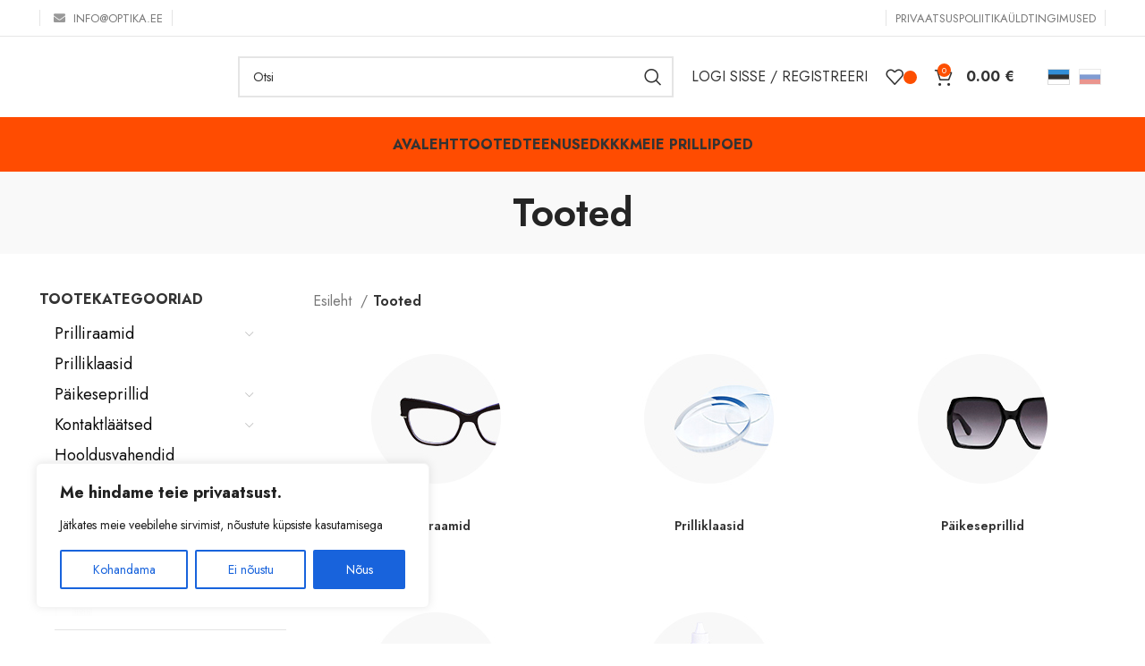

--- FILE ---
content_type: application/javascript
request_url: https://optika.ee/wp-content/plugins/woocommerce-eabi-postoffice/js/eabi.cascadingdropdown.js?ver=5.9.3
body_size: 1134
content:
/* 
 *    *  (c) 2021 Aktsiamaailm OÜ - Kõik õigused kaitstud
 *  Litsentsitingimused on saadaval http://www.e-abi.ee/litsentsitingimused
 *  
 *  (c) 2021 Aktsiamaailm OÜ - All rights reserved
 *  Licence terms are available at http://en.e-abi.ee/litsentsitingimused
 *  

 */
(function($, undefined) {
    'use strict';
    var isRequestActive = false;



    function EabiCascadingDropdown(element, options) {
        this.el = $(element);
        this.options = $.extend({selectBoxes: []}, options);
        this._init();
    }


    EabiCascadingDropdown.prototype = {
        _init: function() {
            var self = this;
            var isLoaded = false;
            if (self.options.drop_menu_selection) {
                self.el.find("#eabi_postoffice_pickup_group").val("");
                self.el.find("#eabi_postoffice_pickup_group").hide(0);
            }
            if (self.options.hide_component) {
                self.el.hide();
            }

            this.el.cascadingDropdown({
                selectBoxes: [{
                        selector: '#eabi_postoffice_pickup_group'
                    },
                    {
                        selector: '#eabi_postoffice_pickup_location',
                        requires: self.options.drop_menu_selection ? [] : ['#eabi_postoffice_pickup_group'],
                        source: function(request, response) {
                            request['action'] = 'eabi_postoffice_get_offices';
                            request['carrier_code'] = self.options.carrier_code;
                            request['group_id'] = $(this.parent.dropdowns[0].el).val();
                            request['address_id'] = self.options.address_id;
                            $.post(self.options.ajax_url, request, function(data) {
                                var selectOnlyOption = data.length <= 1;

                                response(
                                        $.map(data, function(item, index) {
                                            return {
                                                label: item.label,
                                                value: item.value,
                                                group: self.options.hide_group_titles ? false : item.group,
                                                group_title: self.options.hide_group_titles ? false : item.group_title,
                                                selected: selectOnlyOption || item.selected || self.options.selected === item.value
                                            };

                                        })
                                        );


                            }, 'json')
                        }
                    }
                ],
                onChange: function(event, dropdownData) {
                    var request = {};
                    var noBlock = true;
                    request['action'] = 'eabi_postoffice_save_office';
                    request['carrier_code'] = self.options.carrier_code;
                    request['address_id'] = self.options.address_id;
                    if ($(event.target).attr('id') == 'eabi_postoffice_pickup_group') {
                        this.dropdowns[1].update();
                    }
                    if ($(event.target).attr('id') == 'eabi_postoffice_pickup_location') {
                        if ($(event.target).val() != '') {
                            request['pickup_location'] = $(event.target).val();


                        } else {
                            request['pickup_location'] = null;
                            request['clear'] = 1;
                            noBlock = false;
                            if (!isLoaded) {
                                return;
                            }

                        }

                        if (!isRequestActive) {
                            if (noBlock) {
                                isRequestActive = true;
                                
                            }
                            $.post(self.options.ajax_url, request, function (data) {
                                isRequestActive = false;

                            }).always(function (data) {
                                isRequestActive = false;

                            });

                        }
                        

                    }

                },
                onReady: function(event, dropdownData) {
                    if ($(event.target).attr('id') == 'eabi_postoffice_pickup_group' && self.options.drop_menu_selection) {
                        this.dropdowns[0].hide();
                    }
                    isLoaded = true;
                }
            });

        }

    }


    // jQuery plugin declaration
    $.fn.eabiCascadingDropdown = function(methodOrOptions) {
        var $this = $(this),
                args = arguments,
                instance = $this.data('plugin_eabiCascadingDropdown');

        if (typeof methodOrOptions === 'object' || !methodOrOptions) {
            return !instance && $this.data('plugin_eabiCascadingDropdown', new EabiCascadingDropdown(this, methodOrOptions));
        } else if (typeof methodOrOptions === 'string') {
            if (!instance) {
                $.error('Cannot call method ' + methodOrOptions + ' before init.');
            } else if (instance[methodOrOptions]) {
                return instance[methodOrOptions].apply(instance, Array.prototype.slice.call(args, 1))
            }
        } else {
            $.error('Method ' + methodOrOptions + ' does not exist in jQuery.plugin_eabiCascadingDropdown');
        }
    };


})(jQuery);




--- FILE ---
content_type: application/javascript
request_url: https://optika.ee/wp-content/plugins/woocommerce-tm-extra-product-options/assets/js/spectrum.js?ver=2.0
body_size: 19865
content:
// TinyColor v1.4.1
// https://github.com/bgrins/TinyColor
// Brian Grinstead, MIT License
// reformatted code by themeComplete
( function( Math ) {
	'use strict';

	var trimLeft = /^\s+/,
		trimRight = /\s+$/,
		tinyCounter = 0,
		mathRound = Math.round,
		mathMin = Math.min,
		mathMax = Math.max,
		mathRandom = Math.random;

	var names = {
		aliceblue: 'f0f8ff',
		antiquewhite: 'faebd7',
		aqua: '0ff',
		aquamarine: '7fffd4',
		azure: 'f0ffff',
		beige: 'f5f5dc',
		bisque: 'ffe4c4',
		black: '000',
		blanchedalmond: 'ffebcd',
		blue: '00f',
		blueviolet: '8a2be2',
		brown: 'a52a2a',
		burlywood: 'deb887',
		burntsienna: 'ea7e5d',
		cadetblue: '5f9ea0',
		chartreuse: '7fff00',
		chocolate: 'd2691e',
		coral: 'ff7f50',
		cornflowerblue: '6495ed',
		cornsilk: 'fff8dc',
		crimson: 'dc143c',
		cyan: '0ff',
		darkblue: '00008b',
		darkcyan: '008b8b',
		darkgoldenrod: 'b8860b',
		darkgray: 'a9a9a9',
		darkgreen: '006400',
		darkgrey: 'a9a9a9',
		darkkhaki: 'bdb76b',
		darkmagenta: '8b008b',
		darkolivegreen: '556b2f',
		darkorange: 'ff8c00',
		darkorchid: '9932cc',
		darkred: '8b0000',
		darksalmon: 'e9967a',
		darkseagreen: '8fbc8f',
		darkslateblue: '483d8b',
		darkslategray: '2f4f4f',
		darkslategrey: '2f4f4f',
		darkturquoise: '00ced1',
		darkviolet: '9400d3',
		deeppink: 'ff1493',
		deepskyblue: '00bfff',
		dimgray: '696969',
		dimgrey: '696969',
		dodgerblue: '1e90ff',
		firebrick: 'b22222',
		floralwhite: 'fffaf0',
		forestgreen: '228b22',
		fuchsia: 'f0f',
		gainsboro: 'dcdcdc',
		ghostwhite: 'f8f8ff',
		gold: 'ffd700',
		goldenrod: 'daa520',
		gray: '808080',
		green: '008000',
		greenyellow: 'adff2f',
		grey: '808080',
		honeydew: 'f0fff0',
		hotpink: 'ff69b4',
		indianred: 'cd5c5c',
		indigo: '4b0082',
		ivory: 'fffff0',
		khaki: 'f0e68c',
		lavender: 'e6e6fa',
		lavenderblush: 'fff0f5',
		lawngreen: '7cfc00',
		lemonchiffon: 'fffacd',
		lightblue: 'add8e6',
		lightcoral: 'f08080',
		lightcyan: 'e0ffff',
		lightgoldenrodyellow: 'fafad2',
		lightgray: 'd3d3d3',
		lightgreen: '90ee90',
		lightgrey: 'd3d3d3',
		lightpink: 'ffb6c1',
		lightsalmon: 'ffa07a',
		lightseagreen: '20b2aa',
		lightskyblue: '87cefa',
		lightslategray: '789',
		lightslategrey: '789',
		lightsteelblue: 'b0c4de',
		lightyellow: 'ffffe0',
		lime: '0f0',
		limegreen: '32cd32',
		linen: 'faf0e6',
		magenta: 'f0f',
		maroon: '800000',
		mediumaquamarine: '66cdaa',
		mediumblue: '0000cd',
		mediumorchid: 'ba55d3',
		mediumpurple: '9370db',
		mediumseagreen: '3cb371',
		mediumslateblue: '7b68ee',
		mediumspringgreen: '00fa9a',
		mediumturquoise: '48d1cc',
		mediumvioletred: 'c71585',
		midnightblue: '191970',
		mintcream: 'f5fffa',
		mistyrose: 'ffe4e1',
		moccasin: 'ffe4b5',
		navajowhite: 'ffdead',
		navy: '000080',
		oldlace: 'fdf5e6',
		olive: '808000',
		olivedrab: '6b8e23',
		orange: 'ffa500',
		orangered: 'ff4500',
		orchid: 'da70d6',
		palegoldenrod: 'eee8aa',
		palegreen: '98fb98',
		paleturquoise: 'afeeee',
		palevioletred: 'db7093',
		papayawhip: 'ffefd5',
		peachpuff: 'ffdab9',
		peru: 'cd853f',
		pink: 'ffc0cb',
		plum: 'dda0dd',
		powderblue: 'b0e0e6',
		purple: '800080',
		rebeccapurple: '663399',
		red: 'f00',
		rosybrown: 'bc8f8f',
		royalblue: '4169e1',
		saddlebrown: '8b4513',
		salmon: 'fa8072',
		sandybrown: 'f4a460',
		seagreen: '2e8b57',
		seashell: 'fff5ee',
		sienna: 'a0522d',
		silver: 'c0c0c0',
		skyblue: '87ceeb',
		slateblue: '6a5acd',
		slategray: '708090',
		slategrey: '708090',
		snow: 'fffafa',
		springgreen: '00ff7f',
		steelblue: '4682b4',
		tan: 'd2b48c',
		teal: '008080',
		thistle: 'd8bfd8',
		tomato: 'ff6347',
		turquoise: '40e0d0',
		violet: 'ee82ee',
		wheat: 'f5deb3',
		white: 'fff',
		whitesmoke: 'f5f5f5',
		yellow: 'ff0',
		yellowgreen: '9acd32'
	};

	// `{ 'name1': 'val1' }` becomes `{ 'val1': 'name1' }`
	var flip = function( o ) {
		var flipped = {};
		var i;
		for ( i in o ) {
			if ( Object.prototype.hasOwnProperty.call( o, i ) ) {
				flipped[ o[ i ] ] = i;
			}
		}
		return flipped;
	};

	var hexNames = flip( names );

	var matchers = ( function() {
		// <http://www.w3.org/TR/css3-values/#integers>
		var CSS_INTEGER = '[-\\+]?\\d+%?';

		// <http://www.w3.org/TR/css3-values/#number-value>
		var CSS_NUMBER = '[-\\+]?\\d*\\.\\d+%?';

		// Allow positive/negative integer/number.  Don't capture the either/or, just the entire outcome.
		var CSS_UNIT = '(?:' + CSS_NUMBER + ')|(?:' + CSS_INTEGER + ')';

		// Actual matching.
		// Parentheses and commas are optional, but not required.
		// Whitespace can take the place of commas or opening paren
		var PERMISSIVE_MATCH3 = '[\\s|\\(]+(' + CSS_UNIT + ')[,|\\s]+(' + CSS_UNIT + ')[,|\\s]+(' + CSS_UNIT + ')\\s*\\)?';
		var PERMISSIVE_MATCH4 = '[\\s|\\(]+(' + CSS_UNIT + ')[,|\\s]+(' + CSS_UNIT + ')[,|\\s]+(' + CSS_UNIT + ')[,|\\s]+(' + CSS_UNIT + ')\\s*\\)?';

		return {
			CSS_UNIT: new RegExp( CSS_UNIT ),
			rgb: new RegExp( 'rgb' + PERMISSIVE_MATCH3 ),
			rgba: new RegExp( 'rgba' + PERMISSIVE_MATCH4 ),
			hsl: new RegExp( 'hsl' + PERMISSIVE_MATCH3 ),
			hsla: new RegExp( 'hsla' + PERMISSIVE_MATCH4 ),
			hsv: new RegExp( 'hsv' + PERMISSIVE_MATCH3 ),
			hsva: new RegExp( 'hsva' + PERMISSIVE_MATCH4 ),
			hex3: /^#?([0-9a-fA-F]{1})([0-9a-fA-F]{1})([0-9a-fA-F]{1})$/,
			hex6: /^#?([0-9a-fA-F]{2})([0-9a-fA-F]{2})([0-9a-fA-F]{2})$/,
			hex4: /^#?([0-9a-fA-F]{1})([0-9a-fA-F]{1})([0-9a-fA-F]{1})([0-9a-fA-F]{1})$/,
			hex8: /^#?([0-9a-fA-F]{2})([0-9a-fA-F]{2})([0-9a-fA-F]{2})([0-9a-fA-F]{2})$/
		};
	}() );

	// `isValidCSSUnit`
	// Take in a single string / number and check to see if it looks like a CSS unit
	// (see `matchers` above for definition).
	function isValidCSSUnit( color ) {
		return !! matchers.CSS_UNIT.exec( color );
	}

	// Parse a base-16 hex value into a base-10 integer
	function parseIntFromHex( val ) {
		return parseInt( val, 16 );
	}

	// Converts a hex value to a decimal
	function convertHexToDecimal( h ) {
		return parseIntFromHex( h ) / 255;
	}

	// `stringInputToObject`
	// Permissive string parsing.  Take in a number of formats, and output an object
	// based on detected format.  Returns `{ r, g, b }` or `{ h, s, l }` or `{ h, s, v}`
	function stringInputToObject( color ) {
		var named = false;
		var match;
		color = color.replace( trimLeft, '' ).replace( trimRight, '' ).toLowerCase();

		if ( names[ color ] ) {
			color = names[ color ];
			named = true;
		} else if ( color === 'transparent' ) {
			return { r: 0, g: 0, b: 0, a: 0, format: 'name' };
		}

		// Try to match string input using regular expressions.
		// Keep most of the number bounding out of this function - don't worry about [0,1] or [0,100] or [0,360]
		// Just return an object and let the conversion functions handle that.
		// This way the result will be the same whether the TinyColor is initialized with string or object.

		if ( ( match = matchers.rgb.exec( color ) ) ) {
			return { r: match[ 1 ], g: match[ 2 ], b: match[ 3 ] };
		}
		if ( ( match = matchers.rgba.exec( color ) ) ) {
			return { r: match[ 1 ], g: match[ 2 ], b: match[ 3 ], a: match[ 4 ] };
		}
		if ( ( match = matchers.hsl.exec( color ) ) ) {
			return { h: match[ 1 ], s: match[ 2 ], l: match[ 3 ] };
		}
		if ( ( match = matchers.hsla.exec( color ) ) ) {
			return { h: match[ 1 ], s: match[ 2 ], l: match[ 3 ], a: match[ 4 ] };
		}
		if ( ( match = matchers.hsv.exec( color ) ) ) {
			return { h: match[ 1 ], s: match[ 2 ], v: match[ 3 ] };
		}
		if ( ( match = matchers.hsva.exec( color ) ) ) {
			return { h: match[ 1 ], s: match[ 2 ], v: match[ 3 ], a: match[ 4 ] };
		}
		if ( ( match = matchers.hex8.exec( color ) ) ) {
			return {
				r: parseIntFromHex( match[ 1 ] ),
				g: parseIntFromHex( match[ 2 ] ),
				b: parseIntFromHex( match[ 3 ] ),
				a: convertHexToDecimal( match[ 4 ] ),
				format: named ? 'name' : 'hex8'
			};
		}
		if ( ( match = matchers.hex6.exec( color ) ) ) {
			return {
				r: parseIntFromHex( match[ 1 ] ),
				g: parseIntFromHex( match[ 2 ] ),
				b: parseIntFromHex( match[ 3 ] ),
				format: named ? 'name' : 'hex'
			};
		}
		if ( ( match = matchers.hex4.exec( color ) ) ) {
			return {
				r: parseIntFromHex( match[ 1 ] + '' + match[ 1 ] ),
				g: parseIntFromHex( match[ 2 ] + '' + match[ 2 ] ),
				b: parseIntFromHex( match[ 3 ] + '' + match[ 3 ] ),
				a: convertHexToDecimal( match[ 4 ] + '' + match[ 4 ] ),
				format: named ? 'name' : 'hex8'
			};
		}
		if ( ( match = matchers.hex3.exec( color ) ) ) {
			return {
				r: parseIntFromHex( match[ 1 ] + '' + match[ 1 ] ),
				g: parseIntFromHex( match[ 2 ] + '' + match[ 2 ] ),
				b: parseIntFromHex( match[ 3 ] + '' + match[ 3 ] ),
				format: named ? 'name' : 'hex'
			};
		}

		return false;
	}

	function validateWCAG2Parms( parms ) {
		// return valid WCAG2 parms for isReadable.
		// If input parms are invalid, return {"level":"AA", "size":"small"}
		var level, size;
		parms = parms || { level: 'AA', size: 'small' };
		level = ( parms.level || 'AA' ).toUpperCase();
		size = ( parms.size || 'small' ).toLowerCase();
		if ( level !== 'AA' && level !== 'AAA' ) {
			level = 'AA';
		}
		if ( size !== 'small' && size !== 'large' ) {
			size = 'small';
		}
		return { level: level, size: size };
	}

	// Utilities
	// ---------

	// Return a valid alpha value [0,1] with all invalid values being set to 1
	function boundAlpha( a ) {
		a = parseFloat( a );

		if ( isNaN( a ) || a < 0 || a > 1 ) {
			a = 1;
		}

		return a;
	}

	// Check to see if string passed in is a percentage
	function isPercentage( n ) {
		return typeof n === 'string' && n.indexOf( '%' ) !== -1;
	}

	// Need to handle 1.0 as 100%, since once it is a number, there is no difference between it and 1
	// <http://stackoverflow.com/questions/7422072/javascript-how-to-detect-number-as-a-decimal-including-1-0>
	function isOnePointZero( n ) {
		return typeof n === 'string' && n.indexOf( '.' ) !== -1 && parseFloat( n ) === 1;
	}

	// Take input from [0, n] and return it as [0, 1]
	function bound01( n, max ) {
		var processPercent;
		if ( isOnePointZero( n ) ) {
			n = '100%';
		}

		processPercent = isPercentage( n );
		n = mathMin( max, mathMax( 0, parseFloat( n ) ) );

		// Automatically convert percentage into number
		if ( processPercent ) {
			n = parseInt( n * max, 10 ) / 100;
		}

		// Handle floating point rounding errors
		if ( Math.abs( n - max ) < 0.000001 ) {
			return 1;
		}

		// Convert into [0, 1] range if it isn't already
		return ( n % max ) / parseFloat( max );
	}

	// Force a number between 0 and 1
	function clamp01( val ) {
		return mathMin( 1, mathMax( 0, val ) );
	}

	// Force a hex value to have 2 characters
	function pad2( c ) {
		return c.length === 1 ? '0' + c : '' + c;
	}

	// Replace a decimal with it's percentage value
	function convertToPercentage( n ) {
		if ( n <= 1 ) {
			n = ( n * 100 ) + '%';
		}

		return n;
	}

	// Converts a decimal to a hex value
	function convertDecimalToHex( d ) {
		return Math.round( parseFloat( d ) * 255 ).toString( 16 );
	}

	// Conversion Functions
	// --------------------

	// `rgbToHsl`, `rgbToHsv`, `hslToRgb`, `hsvToRgb` modified from:
	// <http://mjijackson.com/2008/02/rgb-to-hsl-and-rgb-to-hsv-color-model-conversion-algorithms-in-javascript>

	// `rgbToRgb`
	// Handle bounds / percentage checking to conform to CSS color spec
	// <http://www.w3.org/TR/css3-color/>
	// *Assumes:* r, g, b in [0, 255] or [0, 1]
	// *Returns:* { r, g, b } in [0, 255]
	function rgbToRgb( r, g, b ) {
		return {
			r: bound01( r, 255 ) * 255,
			g: bound01( g, 255 ) * 255,
			b: bound01( b, 255 ) * 255
		};
	}

	// `rgbToHsl`
	// Converts an RGB color value to HSL.
	// *Assumes:* r, g, and b are contained in [0, 255] or [0, 1]
	// *Returns:* { h, s, l } in [0,1]
	function rgbToHsl( r, g, b ) {
		var max;
		var min;
		var h;
		var s;
		var l;
		var d;

		r = bound01( r, 255 );
		g = bound01( g, 255 );
		b = bound01( b, 255 );

		max = mathMax( r, g, b );
		min = mathMin( r, g, b );
		l = ( max + min ) / 2;

		if ( max === min ) {
			h = s = 0; // achromatic
		} else {
			d = max - min;
			s = l > 0.5 ? d / ( 2 - max - min ) : d / ( max + min );
			switch ( max ) {
				case r:
					h = ( ( g - b ) / d ) + ( g < b ? 6 : 0 );
					break;
				case g:
					h = ( ( b - r ) / d ) + 2;
					break;
				case b:
					h = ( ( r - g ) / d ) + 4;
					break;
			}

			h /= 6;
		}

		return { h: h, s: s, l: l };
	}

	// `hslToRgb`
	// Converts an HSL color value to RGB.
	// *Assumes:* h is contained in [0, 1] or [0, 360] and s and l are contained [0, 1] or [0, 100]
	// *Returns:* { r, g, b } in the set [0, 255]
	function hslToRgb( h, s, l ) {
		var r;
		var g;
		var b;
		var q;
		var p;

		h = bound01( h, 360 );
		s = bound01( s, 100 );
		l = bound01( l, 100 );

		function hue2rgb( pp, qq, t ) {
			if ( t < 0 ) {
				t += 1;
			}
			if ( t > 1 ) {
				t -= 1;
			}
			if ( t < 1 / 6 ) {
				return pp + ( ( qq - pp ) * 6 * t );
			}
			if ( t < 1 / 2 ) {
				return qq;
			}
			if ( t < 2 / 3 ) {
				return pp + ( ( qq - pp ) * ( ( 2 / 3 ) - t ) * 6 );
			}
			return pp;
		}

		if ( s === 0 ) {
			r = g = b = l; // achromatic
		} else {
			q = l < 0.5 ? l * ( 1 + s ) : l + s - ( l * s );
			p = ( 2 * l ) - q;
			r = hue2rgb( p, q, h + ( 1 / 3 ) );
			g = hue2rgb( p, q, h );
			b = hue2rgb( p, q, h - ( 1 / 3 ) );
		}

		return { r: r * 255, g: g * 255, b: b * 255 };
	}

	// `rgbToHsv`
	// Converts an RGB color value to HSV
	// *Assumes:* r, g, and b are contained in the set [0, 255] or [0, 1]
	// *Returns:* { h, s, v } in [0,1]
	function rgbToHsv( r, g, b ) {
		var max;
		var min;
		var h;
		var s;
		var v;
		var d;

		r = bound01( r, 255 );
		g = bound01( g, 255 );
		b = bound01( b, 255 );

		max = mathMax( r, g, b );
		min = mathMin( r, g, b );
		v = max;

		d = max - min;
		s = max === 0 ? 0 : d / max;

		if ( max === min ) {
			h = 0; // achromatic
		} else {
			switch ( max ) {
				case r:
					h = ( ( g - b ) / d ) + ( g < b ? 6 : 0 );
					break;
				case g:
					h = ( ( b - r ) / d ) + 2;
					break;
				case b:
					h = ( ( r - g ) / d ) + 4;
					break;
			}
			h /= 6;
		}
		return { h: h, s: s, v: v };
	}

	// `hsvToRgb`
	// Converts an HSV color value to RGB.
	// *Assumes:* h is contained in [0, 1] or [0, 360] and s and v are contained in [0, 1] or [0, 100]
	// *Returns:* { r, g, b } in the set [0, 255]
	function hsvToRgb( h, s, v ) {
		var i;
		var f;
		var p;
		var q;
		var t;
		var mod;
		var r;
		var g;
		var b;

		h = bound01( h, 360 ) * 6;
		s = bound01( s, 100 );
		v = bound01( v, 100 );

		i = Math.floor( h );
		f = h - i;
		p = v * ( 1 - s );
		q = v * ( 1 - ( f * s ) );
		t = v * ( 1 - ( ( 1 - f ) * s ) );
		mod = i % 6;
		r = [ v, q, p, p, t, v ][ mod ];
		g = [ t, v, v, q, p, p ][ mod ];
		b = [ p, p, t, v, v, q ][ mod ];

		return { r: r * 255, g: g * 255, b: b * 255 };
	}

	// `rgbToHex`
	// Converts an RGB color to hex
	// Assumes r, g, and b are contained in the set [0, 255]
	// Returns a 3 or 6 character hex
	function rgbToHex( r, g, b, allow3Char ) {
		var hex = [ pad2( mathRound( r ).toString( 16 ) ), pad2( mathRound( g ).toString( 16 ) ), pad2( mathRound( b ).toString( 16 ) ) ];

		// Return a 3 character hex if possible
		if ( allow3Char && hex[ 0 ].charAt( 0 ) === hex[ 0 ].charAt( 1 ) && hex[ 1 ].charAt( 0 ) === hex[ 1 ].charAt( 1 ) && hex[ 2 ].charAt( 0 ) === hex[ 2 ].charAt( 1 ) ) {
			return hex[ 0 ].charAt( 0 ) + hex[ 1 ].charAt( 0 ) + hex[ 2 ].charAt( 0 );
		}

		return hex.join( '' );
	}

	// `rgbaToHex`
	// Converts an RGBA color plus alpha transparency to hex
	// Assumes r, g, b are contained in the set [0, 255] and
	// a in [0, 1]. Returns a 4 or 8 character rgba hex
	function rgbaToHex( r, g, b, a, allow4Char ) {
		var hex = [ pad2( mathRound( r ).toString( 16 ) ), pad2( mathRound( g ).toString( 16 ) ), pad2( mathRound( b ).toString( 16 ) ), pad2( convertDecimalToHex( a ) ) ];

		// Return a 4 character hex if possible
		if ( allow4Char && hex[ 0 ].charAt( 0 ) === hex[ 0 ].charAt( 1 ) && hex[ 1 ].charAt( 0 ) === hex[ 1 ].charAt( 1 ) && hex[ 2 ].charAt( 0 ) === hex[ 2 ].charAt( 1 ) && hex[ 3 ].charAt( 0 ) === hex[ 3 ].charAt( 1 ) ) {
			return hex[ 0 ].charAt( 0 ) + hex[ 1 ].charAt( 0 ) + hex[ 2 ].charAt( 0 ) + hex[ 3 ].charAt( 0 );
		}

		return hex.join( '' );
	}

	// `rgbaToArgbHex`
	// Converts an RGBA color to an ARGB Hex8 string
	// Rarely used, but required for "toFilter()"
	function rgbaToArgbHex( r, g, b, a ) {
		var hex = [ pad2( convertDecimalToHex( a ) ), pad2( mathRound( r ).toString( 16 ) ), pad2( mathRound( g ).toString( 16 ) ), pad2( mathRound( b ).toString( 16 ) ) ];

		return hex.join( '' );
	}

	// Given a string or object, convert that input to RGB
	// Possible string inputs:
	//
	//     "red"
	//     "#f00" or "f00"
	//     "#ff0000" or "ff0000"
	//     "#ff000000" or "ff000000"
	//     "rgb 255 0 0" or "rgb (255, 0, 0)"
	//     "rgb 1.0 0 0" or "rgb (1, 0, 0)"
	//     "rgba (255, 0, 0, 1)" or "rgba 255, 0, 0, 1"
	//     "rgba (1.0, 0, 0, 1)" or "rgba 1.0, 0, 0, 1"
	//     "hsl(0, 100%, 50%)" or "hsl 0 100% 50%"
	//     "hsla(0, 100%, 50%, 1)" or "hsla 0 100% 50%, 1"
	//     "hsv(0, 100%, 100%)" or "hsv 0 100% 100%"
	//
	function inputToRGB( color ) {
		var rgb = { r: 0, g: 0, b: 0 };
		var a = 1;
		var s = null;
		var v = null;
		var l = null;
		var ok = false;
		var format = false;

		if ( typeof color === 'string' ) {
			color = stringInputToObject( color );
		}

		if ( typeof color === 'object' ) {
			if ( isValidCSSUnit( color.r ) && isValidCSSUnit( color.g ) && isValidCSSUnit( color.b ) ) {
				rgb = rgbToRgb( color.r, color.g, color.b );
				ok = true;
				format = String( color.r ).substr( -1 ) === '%' ? 'prgb' : 'rgb';
			} else if ( isValidCSSUnit( color.h ) && isValidCSSUnit( color.s ) && isValidCSSUnit( color.v ) ) {
				s = convertToPercentage( color.s );
				v = convertToPercentage( color.v );
				rgb = hsvToRgb( color.h, s, v );
				ok = true;
				format = 'hsv';
			} else if ( isValidCSSUnit( color.h ) && isValidCSSUnit( color.s ) && isValidCSSUnit( color.l ) ) {
				s = convertToPercentage( color.s );
				l = convertToPercentage( color.l );
				rgb = hslToRgb( color.h, s, l );
				ok = true;
				format = 'hsl';
			}

			if ( Object.prototype.hasOwnProperty.call( color, 'a' ) ) {
				a = color.a;
			}
		}

		a = boundAlpha( a );

		return {
			ok: ok,
			format: color.format || format,
			r: mathMin( 255, mathMax( rgb.r, 0 ) ),
			g: mathMin( 255, mathMax( rgb.g, 0 ) ),
			b: mathMin( 255, mathMax( rgb.b, 0 ) ),
			a: a
		};
	}

	function TinyColor( color, opts ) {
		var rgb;
		color = color ? color : '';
		opts = opts || {};

		// If input is already a TinyColor, return itself
		if ( color instanceof TinyColor ) {
			return color;
		}
		// If we are called as a function, call using new instead
		if ( ! ( this instanceof TinyColor ) ) {
			return new TinyColor( color, opts );
		}

		rgb = inputToRGB( color );
		this._originalInput = color;
		this._r = rgb.r;
		this._g = rgb.g;
		this._b = rgb.b;
		this._a = rgb.a;
		this._roundA = mathRound( 100 * this._a ) / 100;
		if ( opts.format ) {
			this._format = opts.format;
		} else {
			this._format = rgb.format;
		}

		this._gradientType = opts.gradientType;

		// Don't let the range of [0,255] come back in [0,1].
		// Potentially lose a little bit of precision here, but will fix issues where
		// .5 gets interpreted as half of the total, instead of half of 1
		// If it was supposed to be 128, this was already taken care of by `inputToRgb`
		if ( this._r < 1 ) {
			this._r = mathRound( this._r );
		}
		if ( this._g < 1 ) {
			this._g = mathRound( this._g );
		}
		if ( this._b < 1 ) {
			this._b = mathRound( this._b );
		}

		this._ok = rgb.ok;
		tinyCounter = tinyCounter + 1;
		this._tc_id = tinyCounter;
	}

	function newTinyColor( color, opts ) {
		return new TinyColor( color, opts );
	}

	// Modification Functions
	// ----------------------
	// Thanks to less.js for some of the basics here
	// <https://github.com/cloudhead/less.js/blob/master/lib/less/functions.js>

	function desaturate( color, amount ) {
		var hsl;
		amount = amount === 0 ? 0 : amount || 10;
		hsl = newTinyColor( color ).toHsl();
		hsl.s -= amount / 100;
		hsl.s = clamp01( hsl.s );
		return newTinyColor( hsl );
	}

	function saturate( color, amount ) {
		var hsl;
		amount = amount === 0 ? 0 : amount || 10;
		hsl = newTinyColor( color ).toHsl();
		hsl.s += amount / 100;
		hsl.s = clamp01( hsl.s );
		return newTinyColor( hsl );
	}

	function greyscale( color ) {
		return newTinyColor( color ).desaturate( 100 );
	}

	function lighten( color, amount ) {
		var hsl;
		amount = amount === 0 ? 0 : amount || 10;
		hsl = newTinyColor( color ).toHsl();
		hsl.l += amount / 100;
		hsl.l = clamp01( hsl.l );
		return newTinyColor( hsl );
	}

	function brighten( color, amount ) {
		var rgb;
		amount = amount === 0 ? 0 : amount || 10;
		rgb = newTinyColor( color ).toRgb();
		rgb.r = mathMax( 0, mathMin( 255, rgb.r - mathRound( 255 * -( amount / 100 ) ) ) );
		rgb.g = mathMax( 0, mathMin( 255, rgb.g - mathRound( 255 * -( amount / 100 ) ) ) );
		rgb.b = mathMax( 0, mathMin( 255, rgb.b - mathRound( 255 * -( amount / 100 ) ) ) );
		return newTinyColor( rgb );
	}

	function darken( color, amount ) {
		var hsl;
		amount = amount === 0 ? 0 : amount || 10;
		hsl = newTinyColor( color ).toHsl();
		hsl.l -= amount / 100;
		hsl.l = clamp01( hsl.l );
		return newTinyColor( hsl );
	}

	// Spin takes a positive or negative amount within [-360, 360] indicating the change of hue.
	// Values outside of this range will be wrapped into this range.
	function spin( color, amount ) {
		var hsl = newTinyColor( color ).toHsl();
		var hue = ( hsl.h + amount ) % 360;
		hsl.h = hue < 0 ? 360 + hue : hue;
		return newTinyColor( hsl );
	}

	// Combination Functions
	// ---------------------
	// Thanks to jQuery xColor for some of the ideas behind these
	// <https://github.com/infusion/jQuery-xcolor/blob/master/jquery.xcolor.js>

	function complement( color ) {
		var hsl = newTinyColor( color ).toHsl();
		hsl.h = ( hsl.h + 180 ) % 360;
		return newTinyColor( hsl );
	}

	function triad( color ) {
		var hsl = newTinyColor( color ).toHsl();
		var h = hsl.h;
		return [ newTinyColor( color ), newTinyColor( { h: ( h + 120 ) % 360, s: hsl.s, l: hsl.l } ), newTinyColor( { h: ( h + 240 ) % 360, s: hsl.s, l: hsl.l } ) ];
	}

	function tetrad( color ) {
		var hsl = newTinyColor( color ).toHsl();
		var h = hsl.h;
		return [ newTinyColor( color ), newTinyColor( { h: ( h + 90 ) % 360, s: hsl.s, l: hsl.l } ), newTinyColor( { h: ( h + 180 ) % 360, s: hsl.s, l: hsl.l } ), newTinyColor( { h: ( h + 270 ) % 360, s: hsl.s, l: hsl.l } ) ];
	}

	function splitcomplement( color ) {
		var hsl = newTinyColor( color ).toHsl();
		var h = hsl.h;
		return [ newTinyColor( color ), newTinyColor( { h: ( h + 72 ) % 360, s: hsl.s, l: hsl.l } ), newTinyColor( { h: ( h + 216 ) % 360, s: hsl.s, l: hsl.l } ) ];
	}

	/*function analogous(color, results, slices) {
     results = results || 6;
     slices = slices || 30;

     var hsl = newTinyColor(color).toHsl();
     var part = 360 / slices;
     var ret = [newTinyColor(color)];

     for (hsl.h = ((hsl.h - (part * results >> 1)) + 720) % 360; --results;) {
     hsl.h = (hsl.h + part) % 360;
     ret.push(newTinyColor(hsl));
     }
     return ret;
     }

     function monochromatic(color, results) {
     var hsv;
     var h;
     var s;
     var v;
     var ret;
     var modification;
     results = results || 6;
     hsv = newTinyColor(color).toHsv();
     h = hsv.h;
     s = hsv.s;
     v = hsv.v;
     ret = [];
     modification = 1 / results;

     while (results--) {
     ret.push(newTinyColor({h: h, s: s, v: v}));
     v = (v + modification) % 1;
     }

     return ret;
     }*/

	TinyColor.prototype = {
		isDark: function() {
			return this.getBrightness() < 128;
		},
		isLight: function() {
			return ! this.isDark();
		},
		isValid: function() {
			return this._ok;
		},
		getOriginalInput: function() {
			return this._originalInput;
		},
		getFormat: function() {
			return this._format;
		},
		getAlpha: function() {
			return this._a;
		},
		getBrightness: function() {
			//http://www.w3.org/TR/AERT#color-contrast
			var rgb = this.toRgb();
			return ( ( rgb.r * 299 ) + ( rgb.g * 587 ) + ( rgb.b * 114 ) ) / 1000;
		},
		getLuminance: function() {
			//http://www.w3.org/TR/2008/REC-WCAG20-20081211/#relativeluminancedef
			var rgb = this.toRgb();
			var RsRGB, GsRGB, BsRGB, R, G, B;
			RsRGB = rgb.r / 255;
			GsRGB = rgb.g / 255;
			BsRGB = rgb.b / 255;

			if ( RsRGB <= 0.03928 ) {
				R = RsRGB / 12.92;
			} else {
				R = Math.pow( ( RsRGB + 0.055 ) / 1.055, 2.4 );
			}
			if ( GsRGB <= 0.03928 ) {
				G = GsRGB / 12.92;
			} else {
				G = Math.pow( ( GsRGB + 0.055 ) / 1.055, 2.4 );
			}
			if ( BsRGB <= 0.03928 ) {
				B = BsRGB / 12.92;
			} else {
				B = Math.pow( ( BsRGB + 0.055 ) / 1.055, 2.4 );
			}
			return ( 0.2126 * R ) + ( 0.7152 * G ) + ( 0.0722 * B );
		},
		setAlpha: function( value ) {
			this._a = boundAlpha( value );
			this._roundA = mathRound( 100 * this._a ) / 100;
			return this;
		},
		toHsv: function() {
			var hsv = rgbToHsv( this._r, this._g, this._b );
			return { h: hsv.h * 360, s: hsv.s, v: hsv.v, a: this._a };
		},
		toHsvString: function() {
			var hsv = rgbToHsv( this._r, this._g, this._b );
			var h = mathRound( hsv.h * 360 ),
				s = mathRound( hsv.s * 100 ),
				v = mathRound( hsv.v * 100 );
			return this._a === 1 ? 'hsv(' + h + ', ' + s + '%, ' + v + '%)' : 'hsva(' + h + ', ' + s + '%, ' + v + '%, ' + this._roundA + ')';
		},
		toHsl: function() {
			var hsl = rgbToHsl( this._r, this._g, this._b );
			return { h: hsl.h * 360, s: hsl.s, l: hsl.l, a: this._a };
		},
		toHslString: function() {
			var hsl = rgbToHsl( this._r, this._g, this._b );
			var h = mathRound( hsl.h * 360 ),
				s = mathRound( hsl.s * 100 ),
				l = mathRound( hsl.l * 100 );
			return this._a === 1 ? 'hsl(' + h + ', ' + s + '%, ' + l + '%)' : 'hsla(' + h + ', ' + s + '%, ' + l + '%, ' + this._roundA + ')';
		},
		toHex: function( allow3Char ) {
			return rgbToHex( this._r, this._g, this._b, allow3Char );
		},
		toHexString: function( allow3Char ) {
			return '#' + this.toHex( allow3Char );
		},
		toHex8: function( allow4Char ) {
			return rgbaToHex( this._r, this._g, this._b, this._a, allow4Char );
		},
		toHex8String: function( allow4Char ) {
			return '#' + this.toHex8( allow4Char );
		},
		toRgb: function() {
			return { r: mathRound( this._r ), g: mathRound( this._g ), b: mathRound( this._b ), a: this._a };
		},
		toRgbString: function() {
			return this._a === 1 ? 'rgb(' + mathRound( this._r ) + ', ' + mathRound( this._g ) + ', ' + mathRound( this._b ) + ')' : 'rgba(' + mathRound( this._r ) + ', ' + mathRound( this._g ) + ', ' + mathRound( this._b ) + ', ' + this._roundA + ')';
		},
		toPercentageRgb: function() {
			return {
				r: mathRound( bound01( this._r, 255 ) * 100 ) + '%',
				g: mathRound( bound01( this._g, 255 ) * 100 ) + '%',
				b: mathRound( bound01( this._b, 255 ) * 100 ) + '%',
				a: this._a
			};
		},
		toPercentageRgbString: function() {
			return this._a === 1
				? 'rgb(' + mathRound( bound01( this._r, 255 ) * 100 ) + '%, ' + mathRound( bound01( this._g, 255 ) * 100 ) + '%, ' + mathRound( bound01( this._b, 255 ) * 100 ) + '%)'
				: 'rgba(' + mathRound( bound01( this._r, 255 ) * 100 ) + '%, ' + mathRound( bound01( this._g, 255 ) * 100 ) + '%, ' + mathRound( bound01( this._b, 255 ) * 100 ) + '%, ' + this._roundA + ')';
		},
		toName: function() {
			if ( this._a === 0 ) {
				return 'transparent';
			}

			if ( this._a < 1 ) {
				return false;
			}

			return hexNames[ rgbToHex( this._r, this._g, this._b, true ) ] || false;
		},
		toFilter: function( secondColor ) {
			var hex8String = '#' + rgbaToArgbHex( this._r, this._g, this._b, this._a );
			var secondHex8String = hex8String;
			var gradientType = this._gradientType ? 'GradientType = 1, ' : '';
			var s;
			if ( secondColor ) {
				s = newTinyColor( secondColor );
				secondHex8String = '#' + rgbaToArgbHex( s._r, s._g, s._b, s._a );
			}

			return 'progid:DXImageTransform.Microsoft.gradient(' + gradientType + 'startColorstr=' + hex8String + ',endColorstr=' + secondHex8String + ')';
		},
		toString: function( format ) {
			var formatSet = !! format;
			var formattedString;
			var hasAlpha;
			var needsAlphaFormat;
			format = format || this._format;

			formattedString = false;
			hasAlpha = this._a < 1 && this._a >= 0;
			needsAlphaFormat = ! formatSet && hasAlpha && ( format === 'hex' || format === 'hex6' || format === 'hex3' || format === 'hex4' || format === 'hex8' || format === 'name' );

			if ( needsAlphaFormat ) {
				// Special case for "transparent", all other non-alpha formats
				// will return rgba when there is transparency.
				if ( format === 'name' && this._a === 0 ) {
					return this.toName();
				}
				return this.toRgbString();
			}
			if ( format === 'rgb' ) {
				formattedString = this.toRgbString();
			}
			if ( format === 'prgb' ) {
				formattedString = this.toPercentageRgbString();
			}
			if ( format === 'hex' || format === 'hex6' ) {
				formattedString = this.toHexString();
			}
			if ( format === 'hex3' ) {
				formattedString = this.toHexString( true );
			}
			if ( format === 'hex4' ) {
				formattedString = this.toHex8String( true );
			}
			if ( format === 'hex8' ) {
				formattedString = this.toHex8String();
			}
			if ( format === 'name' ) {
				formattedString = this.toName();
			}
			if ( format === 'hsl' ) {
				formattedString = this.toHslString();
			}
			if ( format === 'hsv' ) {
				formattedString = this.toHsvString();
			}

			return formattedString || this.toHexString();
		},
		clone: function() {
			return newTinyColor( this.toString() );
		},

		_applyModification: function( fn, args ) {
			var color = fn.apply( null, [ this ].concat( [].slice.call( args ) ) );
			this._r = color._r;
			this._g = color._g;
			this._b = color._b;
			this.setAlpha( color._a );
			return this;
		},
		lighten: function() {
			return this._applyModification( lighten, arguments );
		},
		brighten: function() {
			return this._applyModification( brighten, arguments );
		},
		darken: function() {
			return this._applyModification( darken, arguments );
		},
		desaturate: function() {
			return this._applyModification( desaturate, arguments );
		},
		saturate: function() {
			return this._applyModification( saturate, arguments );
		},
		greyscale: function() {
			return this._applyModification( greyscale, arguments );
		},
		spin: function() {
			return this._applyModification( spin, arguments );
		},

		_applyCombination: function( fn, args ) {
			return fn.apply( null, [ this ].concat( [].slice.call( args ) ) );
		},
		/*analogous: function () {
         return this._applyCombination(analogous, arguments);
         },*/
		complement: function() {
			return this._applyCombination( complement, arguments );
		},
		/*monochromatic: function () {
         return this._applyCombination(monochromatic, arguments);
         },*/
		splitcomplement: function() {
			return this._applyCombination( splitcomplement, arguments );
		},
		triad: function() {
			return this._applyCombination( triad, arguments );
		},
		tetrad: function() {
			return this._applyCombination( tetrad, arguments );
		}
	};

	// If input is an object, force 1 into "1.0" to handle ratios properly
	// String input requires "1.0" as input, so 1 will be treated as 1
	TinyColor.fromRatio = function( color, opts ) {
		var newColor;
		var i;
		if ( typeof color === 'object' ) {
			newColor = {};
			for ( i in color ) {
				if ( Object.prototype.hasOwnProperty.call( color, i ) ) {
					if ( i === 'a' ) {
						newColor[ i ] = color[ i ];
					} else {
						newColor[ i ] = convertToPercentage( color[ i ] );
					}
				}
			}
			color = newColor;
		}

		return newTinyColor( color, opts );
	};

	// `equals`
	// Can be called with any TinyColor input
	TinyColor.equals = function( color1, color2 ) {
		if ( ! color1 || ! color2 ) {
			return false;
		}
		return newTinyColor( color1 ).toRgbString() === newTinyColor( color2 ).toRgbString();
	};

	TinyColor.random = function() {
		return TinyColor.fromRatio( {
			r: mathRandom(),
			g: mathRandom(),
			b: mathRandom()
		} );
	};

	// Utility Functions
	// ---------------------

	TinyColor.mix = function( color1, color2, amount ) {
		var rgb1;
		var rgb2;
		var p;
		var rgba;

		amount = amount === 0 ? 0 : amount || 50;

		rgb1 = newTinyColor( color1 ).toRgb();
		rgb2 = newTinyColor( color2 ).toRgb();

		p = amount / 100;

		rgba = {
			r: ( ( rgb2.r - rgb1.r ) * p ) + rgb1.r,
			g: ( ( rgb2.g - rgb1.g ) * p ) + rgb1.g,
			b: ( ( rgb2.b - rgb1.b ) * p ) + rgb1.b,
			a: ( ( rgb2.a - rgb1.a ) * p ) + rgb1.a
		};

		return newTinyColor( rgba );
	};

	// Readability Functions
	// ---------------------
	// <http://www.w3.org/TR/2008/REC-WCAG20-20081211/#contrast-ratiodef (WCAG Version 2)

	// `contrast`
	// Analyze the 2 colors and returns the color contrast defined by (WCAG Version 2)
	TinyColor.readability = function( color1, color2 ) {
		var c1 = newTinyColor( color1 );
		var c2 = newTinyColor( color2 );
		return ( Math.max( c1.getLuminance(), c2.getLuminance() ) + 0.05 ) / ( Math.min( c1.getLuminance(), c2.getLuminance() ) + 0.05 );
	};

	// `isReadable`
	// Ensure that foreground and background color combinations meet WCAG2 guidelines.
	// The third argument is an optional Object.
	//      the 'level' property states 'AA' or 'AAA' - if missing or invalid, it defaults to 'AA';
	//      the 'size' property states 'large' or 'small' - if missing or invalid, it defaults to 'small'.
	// If the entire object is absent, isReadable defaults to {level:"AA",size:"small"}.

	// *Example*
	//    TinyColor.isReadable("#000", "#111") => false
	//    TinyColor.isReadable("#000", "#111",{level:"AA",size:"large"}) => false
	TinyColor.isReadable = function( color1, color2, wcag2 ) {
		var readability = TinyColor.readability( color1, color2 );
		var wcag2Parms, out;

		out = false;

		wcag2Parms = validateWCAG2Parms( wcag2 );
		switch ( wcag2Parms.level + wcag2Parms.size ) {
			case 'AAsmall':
			case 'AAAlarge':
				out = readability >= 4.5;
				break;
			case 'AAlarge':
				out = readability >= 3;
				break;
			case 'AAAsmall':
				out = readability >= 7;
				break;
		}
		return out;
	};

	// `mostReadable`
	// Given a base color and a list of possible foreground or background
	// colors for that base, returns the most readable color.
	// Optionally returns Black or White if the most readable color is unreadable.
	// *Example*
	//    TinyColor.mostReadable(TinyColor.mostReadable("#123", ["#124", "#125"],{includeFallbackColors:false}).toHexString(); // "#112255"
	//    TinyColor.mostReadable(TinyColor.mostReadable("#123", ["#124", "#125"],{includeFallbackColors:true}).toHexString();  // "#ffffff"
	//    TinyColor.mostReadable("#a8015a", ["#faf3f3"],{includeFallbackColors:true,level:"AAA",size:"large"}).toHexString(); // "#faf3f3"
	//    TinyColor.mostReadable("#a8015a", ["#faf3f3"],{includeFallbackColors:true,level:"AAA",size:"small"}).toHexString(); // "#ffffff"
	TinyColor.mostReadable = function( baseColor, colorList, args ) {
		var bestColor = null;
		var bestScore = 0;
		var readability;
		var includeFallbackColors;
		var level;
		var size;
		var i;
		args = args || {};
		includeFallbackColors = args.includeFallbackColors;
		level = args.level;
		size = args.size;

		for ( i = 0; i < colorList.length; i += 1 ) {
			readability = TinyColor.readability( baseColor, colorList[ i ] );
			if ( readability > bestScore ) {
				bestScore = readability;
				bestColor = newTinyColor( colorList[ i ] );
			}
		}

		if ( TinyColor.isReadable( baseColor, bestColor, { level: level, size: size } ) || ! includeFallbackColors ) {
			return bestColor;
		}
		args.includeFallbackColors = false;
		return TinyColor.mostReadable( baseColor, [ '#fff', '#000' ], args );
	};

	// Big List of Colors
	// ------------------
	// <http://www.w3.org/TR/css3-color/#svg-color>
	TinyColor.names = names;

	// Make it easy to access colors via `hexNames[hex]`
	TinyColor.hexNames = hexNames;

	// Node: Export function
	if ( typeof window.module !== 'undefined' && window.module.exports ) {
		window.module.exports = TinyColor;
	} else if ( typeof window.define === 'function' && window.define.amd ) { // AMD/requirejs: Define the module
		window.define( function() {
			return TinyColor;
		} );
	} else { // Browser: Expose to window
		window.tinycolor = TinyColor;
	}
}( Math ) );

// Spectrum Colorpicker v2.0
// https://github.com/seballot/spectrum
// Author: Brian Grinstead
// License: MIT

( function( factory ) {
	'use strict';

	if ( typeof window.define === 'function' && window.define.amd ) {
		// AMD
		window.define( [ 'jquery' ], factory );
	} else if ( typeof exports === 'object' && typeof module === 'object' ) {
		// CommonJS
		window.module.exports = factory( window.require( 'jquery' ) );
	} else {
		// Browser
		factory( window.jQuery );
	}
}( function( $ ) {
	'use strict';

	var dataID = 'spectrum.id';
	var tinycolor = window.tinycolor;
	var defaultOpts = {
			// Callbacks
			beforeShow: noop,
			move: noop,
			change: noop,
			show: noop,
			hide: noop,

			// Options
			color: false,
			flat: false, // Deprecated - use type instead
			type: 'color', // text, color, component or flat
			showInput: false,
			allowEmpty: false,
			showButtons: true,
			clickoutFiresChange: true,
			showInitial: false,
			showPalette: false,
			showPaletteOnly: false,
			hideAfterPaletteSelect: false,
			togglePaletteOnly: false,
			showSelectionPalette: true,
			localStorageKey: false,
			appendTo: 'body',
			maxSelectionSize: 8,
			locale: 'en',
			cancelText: 'cancel',
			chooseText: 'choose',
			togglePaletteMoreText: 'more',
			togglePaletteLessText: 'less',
			clearText: 'Clear Color Selection',
			preferredFormat: 'hex',
			className: '', // Deprecated - use containerClassName and replacerClassName instead.
			containerClassName: '',
			replacerClassName: '',
			showAlpha: false,
			theme: 'epo',
			palette: [
				[ '#000000', '#444444', '#5b5b5b', '#999999', '#bcbcbc', '#eeeeee', '#f3f6f4', '#ffffff' ],
				[ '#f44336', '#744700', '#ce7e00', '#8fce00', '#2986cc', '#16537e', '#6a329f', '#c90076' ],
				[ '#f4cccc', '#fce5cd', '#fff2cc', '#d9ead3', '#d0e0e3', '#cfe2f3', '#d9d2e9', '#ead1dc' ],
				[ '#ea9999', '#f9cb9c', '#ffe599', '#b6d7a8', '#a2c4c9', '#9fc5e8', '#b4a7d6', '#d5a6bd' ],
				[ '#e06666', '#f6b26b', '#ffd966', '#93c47d', '#76a5af', '#6fa8dc', '#8e7cc3', '#c27ba0' ],
				[ '#cc0000', '#e69138', '#f1c232', '#6aa84f', '#45818e', '#3d85c6', '#674ea7', '#a64d79' ],
				[ '#990000', '#b45f06', '#bf9000', '#38761d', '#134f5c', '#0b5394', '#351c75', '#741b47' ],
				[ '#660000', '#783f04', '#7f6000', '#274e13', '#0c343d', '#073763', '#20124d', '#4c1130' ]
			],
			selectionPalette: [],
			disabled: false,
			offset: null
		},
		spectrums = [],
		IE = !! /msie/i.exec( window.navigator.userAgent ),
		rgbaSupport = ( function() {
			var contains = function( str, substr ) {
				return ( '' + str ).indexOf( substr ) !== 1;
			};
			var elem = document.createElement( 'div' );
			var style = elem.style;
			style.cssText = 'background-color:rgba(0,0,0,.5)';
			return contains( style.backgroundColor, 'rgba' ) || contains( style.backgroundColor, 'hsla' );
		}() ),
		replaceInput = [ "<div class='sp-replacer'>", "<div class='sp-preview'><div class='sp-preview-inner'></div></div>", "<div class='sp-dd'>&#9660;</div>", '</div>' ].join( '' ),
		markup = ( function() {
			var i;
			// IE does not support gradients with multiple stops, so we need to simulate
			//  that for the rainbow slider with 8 divs that each have a single gradient
			var gradientFix = '';
			if ( IE ) {
				for ( i = 1; i <= 6; i++ ) {
					gradientFix += "<div class='sp-" + i + "'></div>";
				}
			}

			return [
				"<div class='sp-container sp-hidden'>",
				"<div class='sp-palette-container'>",
				"<div class='sp-palette sp-thumb sp-cf'></div>",
				"<div class='sp-palette-button-container sp-cf'>",
				"<button type='button' class='sp-palette-toggle'></button>",
				'</div>',
				'</div>',
				"<div class='sp-picker-container'>",
				"<div class='sp-top sp-cf'>",
				"<div class='sp-fill'></div>",
				"<div class='sp-top-inner'>",
				"<div class='sp-color'>",
				"<div class='sp-sat'>",
				"<div class='sp-val'>",
				"<div class='sp-dragger'></div>",
				'</div>',
				'</div>',
				'</div>',
				"<div class='sp-clear sp-clear-display'>",
				'</div>',
				"<div class='sp-hue'>",
				"<div class='sp-slider'></div>",
				gradientFix,
				'</div>',
				'</div>',
				"<div class='sp-alpha'><div class='sp-alpha-inner'><div class='sp-alpha-handle'></div></div></div>",
				'</div>',
				"<div class='sp-input-container sp-cf'>",
				"<input class='sp-input' type='text' spellcheck='false'  />",
				'</div>',
				"<div class='sp-initial sp-thumb sp-cf'></div>",
				"<div class='sp-button-container sp-cf'>",
				"<button class='sp-cancel' href='#'></button>",
				"<button type='button' class='sp-choose'></button>",
				'</div>',
				'</div>',
				'</div>'
			].join( '' );
		}() );

	function paletteTemplate( p, color, className, opts ) {
		var html = [];
		var i;
		var current;
		var tiny;
		var c;
		var formattedString;
		var swatchStyle;
		for ( i = 0; i < p.length; i++ ) {
			current = p[ i ];
			if ( current ) {
				tiny = tinycolor( current );
				c = tiny.toHsl().l < 0.5 ? 'sp-thumb-el sp-thumb-dark' : 'sp-thumb-el sp-thumb-light';
				c += tinycolor.equals( color, current ) ? ' sp-thumb-active' : '';
				formattedString = tiny.toString( opts.preferredFormat || 'rgb' );
				swatchStyle = rgbaSupport ? 'background-color:' + tiny.toRgbString() : 'filter:' + tiny.toFilter();
				html.push( '<span title="' + formattedString + '" data-color="' + tiny.toRgbString() + '" class="' + c + '"><span class="sp-thumb-inner" style="' + swatchStyle + ';" /></span></span>' );
			} else {
				html.push( '<span class="sp-thumb-el sp-clear-display"><span class="sp-clear-palette-only" style="background-color: transparent;" /></span></span>' );
			}
		}
		return "<div class='sp-cf " + className + "'>" + html.join( '' ) + '</div>';
	}

	function hideAll() {
		var i;
		for ( i = 0; i < spectrums.length; i++ ) {
			if ( spectrums[ i ] ) {
				spectrums[ i ].hide();
			}
		}
	}

	function instanceOptions( o, callbackContext ) {
		var opts;
		o.locale = o.locale || window.navigator.language;
		if ( o.locale ) {
			o.locale = o.locale.split( '-' )[ 0 ].toLowerCase();
		} // handle locale like "fr-FR"
		if ( o.locale !== 'en' && $.spectrum.localization[ o.locale ] ) {
			o = $.extend( {}, $.spectrum.localization[ o.locale ], o );
		}
		opts = $.extend( {}, defaultOpts, o );

		opts.callbacks = {
			move: bind( opts.move, callbackContext ),
			change: bind( opts.change, callbackContext ),
			show: bind( opts.show, callbackContext ),
			hide: bind( opts.hide, callbackContext ),
			beforeShow: bind( opts.beforeShow, callbackContext )
		};

		return opts;
	}

	function spectrum( element, o ) {
		var spect;

		var opts = instanceOptions( o, element ),
			type = opts.type,
			flat = type === 'flat',
			showSelectionPalette = opts.showSelectionPalette,
			localStorageKey = opts.localStorageKey,
			theme = opts.theme,
			callbacks = opts.callbacks,
			resize = throttle( reflow, 10 ),
			visible = false,
			isDragging = false,
			dragWidth = 0,
			dragHeight = 0,
			dragHelperHeight = 0,
			slideHeight = 0,
			alphaWidth = 0,
			alphaSlideHelperWidth = 0,
			slideHelperHeight = 0,
			currentHue = 0,
			currentSaturation = 0,
			currentValue = 0,
			currentAlpha = 1,
			palette = [],
			paletteArray = [],
			paletteLookup = {},
			selectionPalette = opts.selectionPalette.slice( 0 ),
			maxSelectionSize = opts.maxSelectionSize,
			draggingClass = 'sp-dragging',
			abortNextInputChange = false,
			shiftMovementDirection = null;

		var doc = element.ownerDocument,
			boundElement = $( element ),
			disabled = false,
			container = $( markup, doc ).addClass( theme ),
			pickerContainer = container.find( '.sp-picker-container' ),
			dragger = container.find( '.sp-color' ),
			dragHelper = container.find( '.sp-dragger' ),
			slider = container.find( '.sp-hue' ),
			slideHelper = container.find( '.sp-slider' ),
			alphaSliderInner = container.find( '.sp-alpha-inner' ),
			alphaSlider = container.find( '.sp-alpha' ),
			alphaSlideHelper = container.find( '.sp-alpha-handle' ),
			textInput = container.find( '.sp-input' ),
			paletteContainer = container.find( '.sp-palette' ),
			initialColorContainer = container.find( '.sp-initial' ),
			cancelButton = container.find( '.sp-cancel' ),
			clearButton = container.find( '.sp-clear' ),
			chooseButton = container.find( '.sp-choose' ),
			toggleButton = container.find( '.sp-palette-toggle' ),
			isInput = boundElement.is( 'input' ),
			shouldReplace = isInput && type === 'color',
			replacer = shouldReplace ? $( replaceInput ).addClass( theme ).addClass( opts.className ).addClass( opts.replacerClassName ) : $( [] ),
			offsetElement = shouldReplace ? replacer : boundElement,
			previewElement = replacer.find( '.sp-preview-inner' ),
			initialColor = opts.color || ( isInput && boundElement.val() ),
			colorOnShow = false,
			currentPreferredFormat = opts.preferredFormat,
			clickoutFiresChange = ! opts.showButtons || opts.clickoutFiresChange,
			isEmpty = ! initialColor,
			allowEmpty = opts.allowEmpty;

		// Element to be updated with the input color. Populated in initialize method
		var originalInputContainer = null,
			colorizeElement = null,
			colorizeElementInitialColor = null,
			colorizeElementInitialBackground = null;

		//If there is a label for this element, when clicked on, show the colour picker
		var thisId = boundElement.attr( 'id' );
		var label;

		if ( thisId !== undefined && thisId.length > 0 ) {
			label = $( 'label[for="' + thisId + '"]' );
			if ( label.length ) {
				label.on( 'click', function( e ) {
					e.preventDefault();
					boundElement.spectrum( 'show' );
					return false;
				} );
			}
		}

		function applyOptions() {
			var i;
			var j;
			var rgb;

			if ( opts.showPaletteOnly ) {
				opts.showPalette = true;
			}

			toggleButton.text( opts.showPaletteOnly ? opts.togglePaletteMoreText : opts.togglePaletteLessText );

			if ( opts.palette ) {
				palette = opts.palette.slice( 0 );
				paletteArray = Array.isArray( palette[ 0 ] ) ? palette : [ palette ];
				paletteLookup = {};
				for ( i = 0; i < paletteArray.length; i++ ) {
					for ( j = 0; j < paletteArray[ i ].length; j++ ) {
						rgb = tinycolor( paletteArray[ i ][ j ] ).toRgbString();
						paletteLookup[ rgb ] = true;
					}
				}

				// if showPaletteOnly and didn't set initialcolor
				// set initialcolor to first palette
				if ( opts.showPaletteOnly && ! opts.color ) {
					initialColor = palette[ 0 ][ 0 ] === '' ? palette[ 0 ][ 0 ] : Object.keys( paletteLookup )[ 0 ];
				}
			}

			container.toggleClass( 'sp-flat', flat );
			container.toggleClass( 'sp-input-disabled', ! opts.showInput );
			container.toggleClass( 'sp-alpha-enabled', opts.showAlpha );
			container.toggleClass( 'sp-clear-enabled', allowEmpty );
			container.toggleClass( 'sp-buttons-disabled', ! opts.showButtons );
			container.toggleClass( 'sp-palette-buttons-disabled', ! opts.togglePaletteOnly );
			container.toggleClass( 'sp-palette-disabled', ! opts.showPalette );
			container.toggleClass( 'sp-palette-only', opts.showPaletteOnly );
			container.toggleClass( 'sp-initial-disabled', ! opts.showInitial );
			container.addClass( opts.className ).addClass( opts.containerClassName );

			reflow();
		}

		function initialize() {
			var addOn;
			var appendTo;
			var paletteEvent;

			if ( IE ) {
				container.find( '*:not(input)' ).attr( 'unselectable', 'on' );
			}

			applyOptions();

			originalInputContainer = $( '<span class="sp-original-input-container"></span>' );
			[ 'margin' ].forEach( function( cssProp ) {
				originalInputContainer.css( cssProp, boundElement.css( cssProp ) );
			} );
			// inline-flex by default, switching to flex if needed
			if ( boundElement.css( 'display' ) === 'block' ) {
				originalInputContainer.css( 'display', 'flex' );
			}

			if ( shouldReplace ) {
				boundElement.after( replacer ).hide();
			} else if ( type === 'text' ) {
				originalInputContainer.addClass( 'sp-colorize-container' );
				boundElement.addClass( 'spectrum sp-colorize' ).wrap( originalInputContainer );
			} else if ( type === 'component' ) {
				boundElement.addClass( 'spectrum' ).wrap( originalInputContainer );
				addOn = $( [ "<div class='sp-colorize-container sp-add-on'>", "<div class='sp-colorize'></div> ", '</div>' ].join( '' ) );
				addOn
					.width( boundElement.outerHeight() + 'px' )
					.css( 'border-radius', boundElement.css( 'border-radius' ) )
					.css( 'border', boundElement.css( 'border' ) );
				boundElement.addClass( 'with-add-on' ).before( addOn );
			}

			colorizeElement = boundElement.parent().find( '.sp-colorize' );
			colorizeElementInitialColor = colorizeElement.css( 'color' );
			colorizeElementInitialBackground = colorizeElement.css( 'background-color' );

			if ( ! allowEmpty ) {
				clearButton.hide();
			}

			if ( flat ) {
				boundElement.after( container ).hide();
			} else {
				appendTo = opts.appendTo === 'parent' ? boundElement.parent() : $( opts.appendTo );
				if ( appendTo.length !== 1 ) {
					appendTo = $( 'body' );
				}

				appendTo.append( container );
			}

			updateSelectionPaletteFromStorage();

			offsetElement.on( 'click.spectrum touchstart.spectrum', function( e ) {
				if ( ! disabled ) {
					toggle();
				}

				e.stopPropagation();

				if ( ! $( e.target ).is( 'input' ) ) {
					e.preventDefault();
				}
			} );

			if ( boundElement.is( ':disabled' ) || opts.disabled === true ) {
				disable();
			}

			// Prevent clicks from bubbling up to document.  This would cause it to be hidden.
			container.on( 'click', stopPropagation );

			// Handle user typed input
			[ textInput, boundElement ].forEach( function( input ) {
				input.change( function() {
					setFromTextInput( input.val() );
				} );
				input.on( 'paste', function() {
					setTimeout( function() {
						setFromTextInput( input.val() );
					}, 1 );
				} );
				input.keydown( function( e ) {
					if ( e.keyCode === 13 ) {
						setFromTextInput( $( input ).val() );
						// eslint-disable-next-line eqeqeq
						if ( input == boundElement ) {
							hide();
						}
					}
				} );
			} );

			cancelButton.text( opts.cancelText );
			cancelButton.on( 'click.spectrum', function( e ) {
				e.stopPropagation();
				e.preventDefault();
				revert();
				hide();
			} );

			clearButton.attr( 'title', opts.clearText );
			clearButton.on( 'click.spectrum', function( e ) {
				e.stopPropagation();
				e.preventDefault();
				isEmpty = true;
				move();

				if ( flat ) {
					//for the flat style, this is a change event
					updateOriginalInput( true );
				}
			} );

			chooseButton.text( opts.chooseText );
			chooseButton.on( 'click.spectrum', function( e ) {
				e.stopPropagation();
				e.preventDefault();

				if ( IE && textInput.is( ':focus' ) ) {
					textInput.trigger( 'change' );
				}

				if ( isValid() ) {
					updateOriginalInput( true );
					hide();
				}
			} );

			toggleButton.text( opts.showPaletteOnly ? opts.togglePaletteMoreText : opts.togglePaletteLessText );
			toggleButton.on( 'click.spectrum', function( e ) {
				e.stopPropagation();
				e.preventDefault();

				opts.showPaletteOnly = ! opts.showPaletteOnly;

				// To make sure the Picker area is drawn on the right, next to the
				// Palette area (and not below the palette), first move the Palette
				// to the left to make space for the picker, plus 5px extra.
				// The 'applyOptions' function puts the whole container back into place
				// and takes care of the button-text and the sp-palette-only CSS class.
				if ( ! opts.showPaletteOnly && ! flat ) {
					container.css( 'left', '-=' + ( pickerContainer.outerWidth( true ) + 5 ) );
				}
				applyOptions();
			} );

			draggable(
				alphaSlider,
				function( dragX, dragY, e ) {
					currentAlpha = dragX / alphaWidth;
					isEmpty = false;
					if ( e.shiftKey ) {
						currentAlpha = Math.round( currentAlpha * 10 ) / 10;
					}

					move();
				},
				dragStart,
				dragStop
			);

			draggable(
				slider,
				function( dragX, dragY ) {
					currentHue = parseFloat( dragY / slideHeight );
					isEmpty = false;
					if ( ! opts.showAlpha ) {
						currentAlpha = 1;
					}
					move();
				},
				dragStart,
				dragStop
			);

			draggable(
				dragger,
				function( dragX, dragY, e ) {
					var oldDragX;
					var oldDragY;
					var furtherFromX;
					var setSaturation;
					var setValue;
					// shift+drag should snap the movement to either the x or y axis.
					if ( ! e.shiftKey ) {
						shiftMovementDirection = null;
					} else if ( ! shiftMovementDirection ) {
						oldDragX = currentSaturation * dragWidth;
						oldDragY = dragHeight - ( currentValue * dragHeight );
						furtherFromX = Math.abs( dragX - oldDragX ) > Math.abs( dragY - oldDragY );

						shiftMovementDirection = furtherFromX ? 'x' : 'y';
					}

					setSaturation = ! shiftMovementDirection || shiftMovementDirection === 'x';
					setValue = ! shiftMovementDirection || shiftMovementDirection === 'y';

					if ( setSaturation ) {
						currentSaturation = parseFloat( dragX / dragWidth );
					}
					if ( setValue ) {
						currentValue = parseFloat( ( dragHeight - dragY ) / dragHeight );
					}

					isEmpty = false;
					if ( ! opts.showAlpha ) {
						currentAlpha = 1;
					}

					move();
				},
				dragStart,
				dragStop
			);

			if ( initialColor !== false && initialColor !== '' ) {
				set( initialColor );

				// In case color was black - update the preview UI and set the format
				// since the set function will not run (default color is black).
				updateUI();
				currentPreferredFormat = tinycolor( initialColor ).format || opts.preferredFormat;
				addColorToSelectionPalette( initialColor );
			} else if ( initialColor === '' ) {
				set( initialColor );
				updateUI();
			} else {
				updateUI();
			}

			if ( flat ) {
				show();
			}

			function paletteElementClick( e ) {
				if ( e.data && e.data.ignore ) {
					set( $( e.target ).closest( '.sp-thumb-el' ).data( 'color' ) );
					move();
				} else {
					set( $( e.target ).closest( '.sp-thumb-el' ).data( 'color' ) );
					move();

					// If the picker is going to close immediately, a palette selection
					// is a change.  Otherwise, it's a move only.
					if ( opts.hideAfterPaletteSelect ) {
						updateOriginalInput( true );
						hide();
					} else {
						updateOriginalInput();
					}
				}

				return false;
			}

			paletteEvent = IE ? 'mousedown.spectrum' : 'click.spectrum touchstart.spectrum';
			paletteContainer.on( paletteEvent, '.sp-thumb-el', paletteElementClick );
			initialColorContainer.on( paletteEvent, '.sp-thumb-el:nth-child(1)', { ignore: true }, paletteElementClick );
		}

		function updateSelectionPaletteFromStorage() {
			var localStorage;
			var oldPalette;

			if ( localStorageKey ) {
				// Migrate old palettes over to new format.  May want to remove this eventually.
				try {
					localStorage = window.localStorage;
					oldPalette = localStorage[ localStorageKey ].split( ',#' );
					if ( oldPalette.length > 1 ) {
						delete localStorage[ localStorageKey ];
						$.each( oldPalette, function( i, c ) {
							addColorToSelectionPalette( c );
						} );
					}
				} catch ( e ) {
					window.console.log( e );
				}

				try {
					selectionPalette = window.localStorage[ localStorageKey ].split( ';' );
				} catch ( e ) {
					window.console.log( e );
				}
			}
		}

		function addColorToSelectionPalette( color ) {
			var rgb;
			if ( showSelectionPalette ) {
				rgb = tinycolor( color ).toRgbString();
				if ( ! paletteLookup[ rgb ] && $.inArray( rgb, selectionPalette ) === -1 ) {
					selectionPalette.push( rgb );
					while ( selectionPalette.length > maxSelectionSize ) {
						selectionPalette.shift();
					}
				}

				if ( localStorageKey ) {
					try {
						window.localStorage[ localStorageKey ] = selectionPalette.join( ';' );
					} catch ( e ) {
						window.console.log( e );
					}
				}
			}
		}

		function getUniqueSelectionPalette() {
			var unique = [];
			var i;
			var rgb;
			if ( opts.showPalette ) {
				for ( i = 0; i < selectionPalette.length; i++ ) {
					rgb = tinycolor( selectionPalette[ i ] ).toRgbString();

					if ( ! paletteLookup[ rgb ] ) {
						unique.push( selectionPalette[ i ] );
					}
				}
			}

			return unique.reverse().slice( 0, opts.maxSelectionSize );
		}

		function drawPalette() {
			var currentColor = get();

			var html = $.map( paletteArray, function( thispalette, i ) {
				return paletteTemplate( thispalette, currentColor, 'sp-palette-row sp-palette-row-' + i, opts );
			} );

			updateSelectionPaletteFromStorage();

			if ( selectionPalette ) {
				html.push( paletteTemplate( getUniqueSelectionPalette(), currentColor, 'sp-palette-row sp-palette-row-selection', opts ) );
			}

			paletteContainer.html( html.join( '' ) );
		}

		function drawInitial() {
			var initial;
			var current;
			if ( opts.showInitial ) {
				initial = colorOnShow;
				current = get();
				initialColorContainer.html( paletteTemplate( [ initial, current ], current, 'sp-palette-row-initial', opts ) );
			}
		}

		function dragStart() {
			if ( dragHeight <= 0 || dragWidth <= 0 || slideHeight <= 0 ) {
				reflow();
			}
			isDragging = true;
			container.addClass( draggingClass );
			shiftMovementDirection = null;
			boundElement.trigger( 'dragstart.spectrum', [ get() ] );
		}

		function dragStop() {
			isDragging = false;
			container.removeClass( draggingClass );
			boundElement.trigger( 'dragstop.spectrum', [ get() ] );
		}

		function setFromTextInput( value ) {
			var tiny;
			if ( abortNextInputChange ) {
				abortNextInputChange = false;
				return;
			}
			if ( ( value === null || value === '' ) && allowEmpty ) {
				set( null );
				move();
				updateOriginalInput();
			} else {
				tiny = tinycolor( value );
				if ( tiny.isValid() ) {
					set( tiny );
					move();
					updateOriginalInput();
				} else {
					textInput.addClass( 'sp-validation-error' );
				}
			}
		}

		function toggle() {
			if ( visible ) {
				hide();
			} else {
				show();
			}
		}

		function show() {
			// debugger;
			var event = $.Event( 'beforeShow.spectrum' );

			if ( visible ) {
				reflow();
				return;
			}

			boundElement.trigger( event, [ get() ] );

			if ( callbacks.beforeShow( get() ) === false || event.isDefaultPrevented() ) {
				return;
			}

			hideAll();
			visible = true;

			$( doc ).on( 'keydown.spectrum', onkeydown );
			$( doc ).on( 'click.spectrum', clickout );
			$( window ).on( 'resize.spectrum', resize );
			replacer.addClass( 'sp-active' );
			container.removeClass( 'sp-hidden' );

			reflow();
			updateUI();

			colorOnShow = get();

			drawInitial();
			callbacks.show( colorOnShow );
			boundElement.trigger( 'show.spectrum', [ colorOnShow ] );
		}

		function onkeydown( e ) {
			// Close on ESC
			if ( e.keyCode === 27 ) {
				hide();
			}
		}

		function clickout( e ) {
			// Return on right click.
			if ( e.button === 2 ) {
				return;
			}

			// If a drag event was happening during the mouseup, don't hide
			// on click.
			if ( isDragging ) {
				return;
			}

			if ( clickoutFiresChange ) {
				updateOriginalInput( true );
			} else {
				revert();
			}
			hide();
		}

		function hide() {
			// Return if hiding is unnecessary
			if ( ! visible || flat ) {
				return;
			}
			visible = false;

			$( doc ).off( 'keydown.spectrum', onkeydown );
			$( doc ).off( 'click.spectrum', clickout );
			$( window ).off( 'resize.spectrum', resize );

			replacer.removeClass( 'sp-active' );
			container.addClass( 'sp-hidden' );

			callbacks.hide( get() );
			boundElement.trigger( 'hide.spectrum', [ get() ] );
		}

		function revert() {
			set( colorOnShow, true );
			updateOriginalInput( true );
		}

		function set( color, ignoreFormatChange ) {
			var newColor, newHsv;
			if ( tinycolor.equals( color, get() ) ) {
				// Update UI just in case a validation error needs
				// to be cleared.
				updateUI();
				return;
			}

			if ( ( ! color || color === undefined ) && allowEmpty ) {
				isEmpty = true;
			} else {
				isEmpty = false;
				newColor = tinycolor( color );
				newHsv = newColor.toHsv();

				currentHue = ( newHsv.h % 360 ) / 360;
				currentSaturation = newHsv.s;
				currentValue = newHsv.v;
				currentAlpha = newHsv.a;
			}
			updateUI();

			if ( newColor && newColor.isValid() && ! ignoreFormatChange ) {
				currentPreferredFormat = opts.preferredFormat || newColor.getFormat();
			}
		}

		function get( thisopts ) {
			thisopts = thisopts || {};

			if ( allowEmpty && isEmpty ) {
				return null;
			}

			return tinycolor.fromRatio(
				{
					h: currentHue,
					s: currentSaturation,
					v: currentValue,
					a: Math.round( currentAlpha * 1000 ) / 1000
				},
				{ format: thisopts.format || currentPreferredFormat }
			);
		}

		function isValid() {
			return ! textInput.hasClass( 'sp-validation-error' );
		}

		function move() {
			updateUI();

			callbacks.move( get() );
			boundElement.trigger( 'move.spectrum', [ get() ] );
		}

		function updateUI() {
			var flatColor;
			var format;
			var realColor;
			var displayColor;
			var realHex;
			var realRgb;
			var rgb;
			var realAlpha;
			var gradient;
			var color;
			var textColor;

			textInput.removeClass( 'sp-validation-error' );

			updateHelperLocations();

			// Update dragger background color (gradients take care of saturation and value).
			flatColor = tinycolor.fromRatio( { h: currentHue, s: 1, v: 1 } );
			dragger.css( 'background-color', flatColor.toHexString() );

			// Get a format that alpha will be included in (hex and names ignore alpha)
			format = currentPreferredFormat;
			if ( currentAlpha < 1 && ! ( currentAlpha === 0 && format === 'name' ) ) {
				if ( format === 'hex' || format === 'hex3' || format === 'hex6' || format === 'name' ) {
					format = 'rgb';
				}
			}

			realColor = get( { format: format } );
			displayColor = '';

			//reset background info for preview element
			previewElement.removeClass( 'sp-clear-display' );
			previewElement.css( 'background-color', 'transparent' );

			if ( ! realColor && allowEmpty ) {
				// Update the replaced elements background with icon indicating no color selection
				previewElement.addClass( 'sp-clear-display' );
			} else {
				realHex = realColor.toHexString();
				realRgb = realColor.toRgbString();

				// Update the replaced elements background color (with actual selected color)
				if ( rgbaSupport || realColor.alpha === 1 ) {
					previewElement.css( 'background-color', realRgb );
				} else {
					previewElement.css( 'background-color', 'transparent' );
					previewElement.css( 'filter', realColor.toFilter() );
				}

				if ( opts.showAlpha ) {
					rgb = realColor.toRgb();
					rgb.a = 0;
					realAlpha = tinycolor( rgb ).toRgbString();
					gradient = 'linear-gradient(left, ' + realAlpha + ', ' + realHex + ')';

					if ( IE ) {
						alphaSliderInner.css( 'filter', tinycolor( realAlpha ).toFilter( { gradientType: 1 }, realHex ) );
					} else {
						alphaSliderInner.css( 'background', '-webkit-' + gradient );
						alphaSliderInner.css( 'background', '-moz-' + gradient );
						alphaSliderInner.css( 'background', '-ms-' + gradient );
						// Use current syntax gradient on unprefixed property.
						alphaSliderInner.css( 'background', 'linear-gradient(to right, ' + realAlpha + ', ' + realHex + ')' );
					}
				}

				displayColor = realColor.toString( format );
			}

			// Update the text entry input as it changes happen
			if ( opts.showInput ) {
				textInput.val( displayColor );
			}
			boundElement.val( displayColor );
			if ( opts.type === 'text' || opts.type === 'component' ) {
				color = realColor;
				if ( color && colorizeElement ) {
					textColor = color.isLight() || color.getAlpha() < 0.4 ? 'black' : 'white';
					colorizeElement.css( 'background-color', color.toRgbString() ).css( 'color', textColor );
				} else {
					colorizeElement.css( 'background-color', colorizeElementInitialBackground ).css( 'color', colorizeElementInitialColor );
				}
			}

			if ( opts.showPalette ) {
				drawPalette();
			}

			drawInitial();
		}

		function updateHelperLocations() {
			var s = currentSaturation;
			var v = currentValue;
			var dragX;
			var dragY;
			var alphaX;
			var slideY;

			if ( allowEmpty && isEmpty ) {
				//if selected color is empty, hide the helpers
				alphaSlideHelper.hide();
				slideHelper.hide();
				dragHelper.hide();
			} else {
				//make sure helpers are visible
				alphaSlideHelper.show();
				slideHelper.show();
				dragHelper.show();

				// Where to show the little circle in that displays your current selected color
				dragX = s * dragWidth;
				dragY = dragHeight - ( v * dragHeight );
				dragX = Math.max( -dragHelperHeight, Math.min( dragWidth - dragHelperHeight, dragX - dragHelperHeight ) );
				dragY = Math.max( -dragHelperHeight, Math.min( dragHeight - dragHelperHeight, dragY - dragHelperHeight ) );
				dragHelper.css( {
					top: dragY + 'px',
					left: dragX + 'px'
				} );

				alphaX = currentAlpha * alphaWidth;
				alphaSlideHelper.css( {
					left: alphaX - ( alphaSlideHelperWidth / 2 ) + 'px'
				} );

				// Where to show the bar that displays your current selected hue
				slideY = currentHue * slideHeight;
				slideHelper.css( {
					top: slideY - slideHelperHeight + 'px'
				} );
			}
		}

		function updateOriginalInput( fireCallback ) {
			var color = get(),
				hasChanged = ! tinycolor.equals( color, colorOnShow );

			if ( color ) {
				// Update the selection palette with the current color
				addColorToSelectionPalette( color );
			}

			if ( fireCallback && hasChanged ) {
				callbacks.change( color );
				// we trigger the change event or input, but the input change event is also binded
				// to some spectrum processing, that we do no need
				abortNextInputChange = true;
				boundElement.trigger( 'change', [ color ] );
			}
		}

		function reflow() {
			if ( ! visible ) {
				return; // Calculations would be useless and wouldn't be reliable anyways
			}
			dragWidth = dragger.width();
			dragHeight = dragger.height();
			dragHelperHeight = dragHelper.height();
			slideHeight = slider.height();
			slideHelperHeight = slideHelper.height();
			alphaWidth = alphaSlider.width();
			alphaSlideHelperWidth = alphaSlideHelper.width();

			if ( ! flat ) {
				container.css( 'position', 'absolute' );
				if ( opts.offset ) {
					container.offset( opts.offset );
				} else {
					container.offset( getOffset( container, offsetElement ) );
				}
			}

			updateHelperLocations();

			if ( opts.showPalette ) {
				drawPalette();
			}

			boundElement.trigger( 'reflow.spectrum' );
		}

		function destroy() {
			var oInputContainer;
			boundElement.show().removeClass( 'spectrum with-add-on sp-colorize' );
			offsetElement.off( 'click.spectrum touchstart.spectrum' );
			container.remove();
			replacer.remove();
			if ( colorizeElement ) {
				colorizeElement.css( 'background-color', colorizeElementInitialBackground ).css( 'color', colorizeElementInitialColor );
			}
			oInputContainer = boundElement.closest( '.sp-original-input-container' );
			if ( oInputContainer.length > 0 ) {
				oInputContainer.after( boundElement ).remove();
			}
			spectrums[ spect.id ] = null;
		}

		function option( optionName, optionValue ) {
			if ( optionName === undefined ) {
				return $.extend( {}, opts );
			}
			if ( optionValue === undefined ) {
				return opts[ optionName ];
			}

			opts[ optionName ] = optionValue;

			if ( optionName === 'preferredFormat' ) {
				currentPreferredFormat = opts.preferredFormat;
			}
			applyOptions();
		}

		function enable() {
			disabled = false;
			boundElement.attr( 'disabled', false );
			offsetElement.removeClass( 'sp-disabled' );
		}

		function disable() {
			hide();
			disabled = true;
			boundElement.attr( 'disabled', true );
			offsetElement.addClass( 'sp-disabled' );
		}

		function setOffset( coord ) {
			opts.offset = coord;
			reflow();
		}

		initialize();

		spect = {
			show: show,
			hide: hide,
			toggle: toggle,
			reflow: reflow,
			option: option,
			enable: enable,
			disable: disable,
			offset: setOffset,
			set: function( c ) {
				set( c );
				updateOriginalInput();
			},
			get: get,
			destroy: destroy,
			container: container
		};

		spect.id = spectrums.push( spect ) - 1;

		return spect;
	}

	/**
	 * checkOffset - get the offset below/above and left/right element depending on screen position
	 * Thanks https://github.com/jquery/jquery-ui/blob/master/ui/jquery.ui.datepicker.js
	 */
	function getOffset( picker, input ) {
		var extraY = 0;
		var dpWidth = picker.outerWidth();
		var dpHeight = picker.outerHeight();
		var inputHeight = input.outerHeight();
		var doc = picker[ 0 ].ownerDocument;
		var docElem = doc.documentElement;
		var viewWidth = docElem.clientWidth + $( doc ).scrollLeft();
		var viewHeight = docElem.clientHeight + $( doc ).scrollTop();
		var offset = input.offset();
		var offsetLeft = offset.left;
		var offsetTop = offset.top;

		offsetTop += inputHeight;

		offsetLeft -= Math.min( offsetLeft, offsetLeft + dpWidth > viewWidth && viewWidth > dpWidth ? Math.abs( offsetLeft + dpWidth - viewWidth ) : 0 );

		offsetTop -= Math.min( offsetTop, offsetTop + dpHeight > viewHeight && viewHeight > dpHeight ? Math.abs( dpHeight + inputHeight - extraY ) : extraY );

		return {
			top: offsetTop,
			bottom: offset.bottom,
			left: offsetLeft,
			right: offset.right,
			width: offset.width,
			height: offset.height
		};
	}

	/**
	 * noop - do nothing
	 */
	function noop() {}

	/**
	 * stopPropagation - makes the code only doing this a little easier to read in line
	 */
	function stopPropagation( e ) {
		e.stopPropagation();
	}

	/**
	 * Create a function bound to a given object
	 * Thanks to underscore.js
	 */
	function bind( func, obj ) {
		var slice = Array.prototype.slice;
		var args = slice.call( arguments, 2 );
		return function() {
			return func.apply( obj, args.concat( slice.call( arguments ) ) );
		};
	}

	/**
	 * Lightweight drag helper.  Handles containment within the element, so that
	 * when dragging, the x is within [0,element.width] and y is within [0,element.height]
	 */
	function draggable( element, onmove, onstart, onstop ) {
		var doc = document;
		var dragging = false;
		var offset = {};
		var maxHeight = 0;
		var maxWidth = 0;
		var hasTouch = 'ontouchstart' in window;
		var duringDragEvents = {};

		onmove = onmove || function() {};
		onstart = onstart || function() {};
		onstop = onstop || function() {};

		duringDragEvents.selectstart = prevent;
		duringDragEvents.dragstart = prevent;
		duringDragEvents[ 'touchmove mousemove' ] = move;
		duringDragEvents[ 'touchend mouseup' ] = stop;

		function prevent( e ) {
			if ( e.stopPropagation ) {
				e.stopPropagation();
			}
			if ( e.preventDefault ) {
				e.preventDefault();
			}
			e.returnValue = false;
		}

		function move( e ) {
			var t0;
			var pageX;
			var pageY;
			var dragX;
			var dragY;
			if ( dragging ) {
				// Mouseup happened outside of window
				if ( IE && doc.documentMode < 9 && ! e.button ) {
					return stop();
				}

				t0 = e.originalEvent && e.originalEvent.touches && e.originalEvent.touches[ 0 ];
				pageX = ( t0 && t0.pageX ) || e.pageX;
				pageY = ( t0 && t0.pageY ) || e.pageY;

				dragX = Math.max( 0, Math.min( pageX - offset.left, maxWidth ) );
				dragY = Math.max( 0, Math.min( pageY - offset.top, maxHeight ) );

				if ( hasTouch ) {
					// Stop scrolling in iOS
					prevent( e );
				}

				onmove.apply( element, [ dragX, dragY, e ] );
			}
		}

		function start( e ) {
			var rightclick = e.which ? e.which === 3 : e.button === 2;

			if ( ! rightclick && ! dragging ) {
				if ( onstart.apply( element, arguments ) !== false ) {
					dragging = true;
					maxHeight = $( element ).height();
					maxWidth = $( element ).width();
					offset = $( element ).offset();

					$( doc ).on( duringDragEvents );
					$( doc.body ).addClass( 'sp-dragging' );

					move( e );

					prevent( e );
				}
			}
		}

		function stop() {
			if ( dragging ) {
				$( doc ).off( duringDragEvents );
				$( doc.body ).removeClass( 'sp-dragging' );

				// Wait a tick before notifying observers to allow the click event
				// to fire in Chrome.
				setTimeout( function() {
					onstop.apply( element, arguments );
				}, 0 );
			}
			dragging = false;
		}

		$( element ).on( 'touchstart mousedown', start );
	}

	function throttle( func, wait, debounce ) {
		var timeout;
		return function() {
			var context = this,
				args = arguments;
			var throttler = function() {
				timeout = null;
				func.apply( context, args );
			};
			if ( debounce ) {
				clearTimeout( timeout );
			}
			if ( debounce || ! timeout ) {
				timeout = setTimeout( throttler, wait );
			}
		};
	}

	function inputTypeColorSupport() {
		return $.fn.spectrum.inputTypeColorSupport();
	}

	/**
	 * Define a jQuery plugin
	 */
	$.fn.spectrum = function( opts ) {
		var returnValue;
		var args;
		var spect;
		var method;

		if ( typeof opts === 'string' ) {
			returnValue = this;
			args = Array.prototype.slice.call( arguments, 1 );

			this.each( function() {
				spect = spectrums[ $( this ).data( dataID ) ];
				if ( spect ) {
					method = spect[ opts ];
					if ( ! method ) {
						throw new Error( "Spectrum: no such method: '" + opts + "'" );
					}

					if ( opts === 'get' ) {
						returnValue = spect.get();
					} else if ( opts === 'container' ) {
						returnValue = spect.container;
					} else if ( opts === 'option' ) {
						returnValue = spect.option.apply( spect, args );
					} else if ( opts === 'destroy' ) {
						spect.destroy();
						$( this ).removeData( dataID );
					} else {
						method.apply( spect, args );
					}
				}
			} );

			return returnValue;
		}

		// Initializing a new instance of spectrum
		return this.spectrum( 'destroy' ).each( function() {
			var options = $.extend( {}, $( this ).data(), opts );
			var thisspect;
			// Infer default type from input params and deprecated options
			if ( ! $( this ).is( 'input' ) ) {
				options.type = 'noInput';
			} else if ( options.flat || options.type === 'flat' ) {
				options.type = 'flat';
			} else if ( $( this ).attr( 'type' ) === 'color' ) {
				options.type = 'color';
			}

			thisspect = spectrum( this, options );
			$( this ).data( dataID, thisspect.id );
		} );
	};

	$.fn.spectrum.load = true;
	$.fn.spectrum.loadOpts = {};
	$.fn.spectrum.draggable = draggable;
	$.fn.spectrum.defaults = defaultOpts;
	$.fn.spectrum.inputTypeColorSupport = function() {
		var colorInput;
		if ( typeof inputTypeColorSupport._cachedResult === 'undefined' ) {
			colorInput = $( "<input type='color'/>" )[ 0 ]; // if color element is supported, value will default to not null
			inputTypeColorSupport._cachedResult = colorInput.type === 'color' && colorInput.value !== '';
		}
		return inputTypeColorSupport._cachedResult;
	};

	$.spectrum = {};
	$.spectrum.localization = {};
	$.spectrum.palettes = {};

	$.fn.spectrum.processNativeColorInputs = function() {
		var colorInputs = $( 'input[type=color]' );
		if ( colorInputs.length && ! inputTypeColorSupport() ) {
			colorInputs.spectrum( {
				preferredFormat: 'hex6'
			} );
		}
	};

	$( function() {
		if ( $.fn.spectrum.load ) {
			$.fn.spectrum.processNativeColorInputs();
		}
	} );
} ) );


--- FILE ---
content_type: application/javascript
request_url: https://optika.ee/wp-content/plugins/woocommerce-tm-extra-product-options/assets/js/nouislider.js?ver=13.1.1
body_size: 22237
content:
/*! nouislider - 14.6.0 - 6/27/2020 */
( function( factory ) {
	'use strict';
	if ( typeof window.define === 'function' && window.define.amd ) {
		// AMD. Register as an anonymous module.
		window.define( [], factory );
	} else if ( typeof exports === 'object' ) {
		// Node/CommonJS
		window.module.exports = factory();
	} else {
		// Browser globals
		window.noUiSlider = factory();
	}
}( function() {
	'use strict';

	var VERSION = '14.6.0';

	//region Options

	/*	Every input option is tested and parsed. This'll prevent
        endless validation in internal methods. These tests are
        structured with an item for every option available. An
        option can be marked as required by setting the 'r' flag.
        The testing function is provided with three arguments:
            - The provided value for the option;
            - A reference to the options object;
            - The name for the option;

        The testing function returns false when an error is detected,
        or true when everything is OK. It can also modify the option
        object, to make sure all values can be correctly looped elsewhere. */

	//region Defaults

	var defaultFormatter = {
		to: function( value ) {
			return value !== undefined && value.toFixed( 2 );
		},
		from: Number
	};

	var cssClasses = {
		target: 'target',
		base: 'base',
		origin: 'origin',
		handle: 'handle',
		handleLower: 'handle-lower',
		handleUpper: 'handle-upper',
		touchArea: 'touch-area',
		horizontal: 'horizontal',
		vertical: 'vertical',
		background: 'background',
		connect: 'connect',
		connects: 'connects',
		ltr: 'ltr',
		rtl: 'rtl',
		textDirectionLtr: 'txt-dir-ltr',
		textDirectionRtl: 'txt-dir-rtl',
		draggable: 'draggable',
		drag: 'state-drag',
		tap: 'state-tap',
		active: 'active',
		tooltip: 'tooltip',
		pips: 'pips',
		pipsHorizontal: 'pips-horizontal',
		pipsVertical: 'pips-vertical',
		marker: 'marker',
		markerHorizontal: 'marker-horizontal',
		markerVertical: 'marker-vertical',
		markerNormal: 'marker-normal',
		markerLarge: 'marker-large',
		markerSub: 'marker-sub',
		value: 'value',
		valueHorizontal: 'value-horizontal',
		valueVertical: 'value-vertical',
		valueNormal: 'value-normal',
		valueLarge: 'value-large',
		valueSub: 'value-sub'
	};

	//endregion

	//region Helper Methods

	function isValidFormatter( entry ) {
		return typeof entry === 'object' && typeof entry.to === 'function' && typeof entry.from === 'function';
	}

	function removeElement( el ) {
		el.parentElement.removeChild( el );
	}

	function isSet( value ) {
		return value !== null && value !== undefined;
	}

	// Bindable version
	function preventDefault( e ) {
		e.preventDefault();
	}

	// Removes duplicates from an array.
	function unique( array ) {
		return array.filter( function( a ) {
			return ! this[ a ] ? ( this[ a ] = true ) : false;
		}, {} );
	}

	// Round a value to the closest 'to'.
	function closest( value, to ) {
		return Math.round( value / to ) * to;
	}

	// Current position of an element relative to the document.
	function offset( elem, orientation ) {
		var rect = elem.getBoundingClientRect();
		var doc = elem.ownerDocument;
		var docElem = doc.documentElement;
		var pageOffset = getPageOffset( doc );

		// getBoundingClientRect contains left scroll in Chrome on Android.
		// I haven't found a feature detection that proves this. Worst case
		// scenario on mis-match: the 'tap' feature on horizontal sliders breaks.
		if ( /webkit.*Chrome.*Mobile/i.test( navigator.userAgent ) ) {
			pageOffset.x = 0;
		}

		return orientation ? rect.top + pageOffset.y - docElem.clientTop : rect.left + pageOffset.x - docElem.clientLeft;
	}

	// Checks whether a value is numerical.
	function isNumeric( a ) {
		return typeof a === 'number' && ! isNaN( a ) && isFinite( a );
	}

	// Sets a class and removes it after [duration] ms.
	function addClassFor( element, className, duration ) {
		if ( duration > 0 ) {
			addClass( element, className );
			setTimeout( function() {
				removeClass( element, className );
			}, duration );
		}
	}

	// Limits a value to 0 - 100
	function limit( a ) {
		return Math.max( Math.min( a, 100 ), 0 );
	}

	// Wraps a variable as an array, if it isn't one yet.
	// Note that an input array is returned by reference!
	function asArray( a ) {
		return Array.isArray( a ) ? a : [ a ];
	}

	// Counts decimals
	function countDecimals( numStr ) {
		var pieces;
		numStr = String( numStr );
		pieces = numStr.split( '.' );
		return pieces.length > 1 ? pieces[ 1 ].length : 0;
	}

	// http://youmightnotneedjquery.com/#add_class
	function addClass( el, className ) {
		if ( el.classList && ! /\s/.test( className ) ) {
			el.classList.add( className );
		} else {
			el.className += ' ' + className;
		}
	}

	// http://youmightnotneedjquery.com/#remove_class
	function removeClass( el, className ) {
		if ( el.classList && ! /\s/.test( className ) ) {
			el.classList.remove( className );
		} else {
			el.className = el.className.replace( new RegExp( '(^|\\b)' + className.split( ' ' ).join( '|' ) + '(\\b|$)', 'gi' ), ' ' );
		}
	}

	// https://plainjs.com/javascript/attributes/adding-removing-and-testing-for-classes-9/
	function hasClass( el, className ) {
		return el.classList ? el.classList.contains( className ) : new RegExp( '\\b' + className + '\\b' ).test( el.className );
	}

	// https://developer.mozilla.org/en-US/docs/Web/API/Window/scrollY#Notes
	function getPageOffset( doc ) {
		var supportPageOffset = window.pageXOffset !== undefined;
		var isCSS1Compat = ( doc.compatMode || '' ) === 'CSS1Compat';
		var x = supportPageOffset ? window.pageXOffset : isCSS1Compat ? doc.documentElement.scrollLeft : doc.body.scrollLeft;
		var y = supportPageOffset ? window.pageYOffset : isCSS1Compat ? doc.documentElement.scrollTop : doc.body.scrollTop;

		return {
			x: x,
			y: y
		};
	}

	// we provide a function to compute constants instead
	// of accessing window.* as soon as the module needs it
	// so that we do not compute anything if not needed
	function getActions() {
		// Determine the events to bind. IE11 implements pointerEvents without
		// a prefix, which breaks compatibility with the IE10 implementation.
		return window.navigator.pointerEnabled
			? {
				start: 'pointerdown',
				move: 'pointermove',
				end: 'pointerup'
			}
			: window.navigator.msPointerEnabled
				? {
					start: 'MSPointerDown',
					move: 'MSPointerMove',
					end: 'MSPointerUp'
				}
				: {
					start: 'mousedown touchstart',
					move: 'mousemove touchmove',
					end: 'mouseup touchend'
				};
	}

	// https://github.com/WICG/EventListenerOptions/blob/gh-pages/explainer.md
	// Issue #785
	function getSupportsPassive() {
		var supportsPassive = false;

		/* eslint-disable */
        try {
            var opts = Object.defineProperty({}, "passive", {
                get: function() {
                    supportsPassive = true;
                }
            });

            window.addEventListener("test", null, opts);
        } catch (e) {}
        /* eslint-enable */

		return supportsPassive;
	}

	function getSupportsTouchActionNone() {
		return window.CSS && CSS.supports && CSS.supports( 'touch-action', 'none' );
	}

	//endregion

	//region Range Calculation

	// Determine the size of a sub-range in relation to a full range.
	function subRangeRatio( pa, pb ) {
		return 100 / ( pb - pa );
	}

	// (percentage) How many percent is this value of this range?
	function fromPercentage( range, value, startRange ) {
		return ( value * 100 ) / ( range[ startRange + 1 ] - range[ startRange ] );
	}

	// (percentage) Where is this value on this range?
	function toPercentage( range, value ) {
		return fromPercentage( range, range[ 0 ] < 0 ? value + Math.abs( range[ 0 ] ) : value - range[ 0 ], 0 );
	}

	// (value) How much is this percentage on this range?
	function isPercentage( range, value ) {
		return ( ( value * ( range[ 1 ] - range[ 0 ] ) ) / 100 ) + range[ 0 ];
	}

	function getJ( value, arr ) {
		var j = 1;

		while ( value >= arr[ j ] ) {
			j += 1;
		}

		return j;
	}

	// (percentage) Input a value, find where, on a scale of 0-100, it applies.
	function toStepping( xVal, xPct, value ) {
		var j;
		var va;
		var vb;
		var pa;
		var pb;

		if ( value >= xVal.slice( -1 )[ 0 ] ) {
			return 100;
		}

		j = getJ( value, xVal );
		va = xVal[ j - 1 ];
		vb = xVal[ j ];
		pa = xPct[ j - 1 ];
		pb = xPct[ j ];

		return pa + ( toPercentage( [ va, vb ], value ) / subRangeRatio( pa, pb ) );
	}

	// (value) Input a percentage, find where it is on the specified range.
	function fromStepping( xVal, xPct, value ) {
		var j;
		var va;
		var vb;
		var pa;
		var pb;
		// There is no range group that fits 100
		if ( value >= 100 ) {
			return xVal.slice( -1 )[ 0 ];
		}

		j = getJ( value, xPct );
		va = xVal[ j - 1 ];
		vb = xVal[ j ];
		pa = xPct[ j - 1 ];
		pb = xPct[ j ];

		return isPercentage( [ va, vb ], ( value - pa ) * subRangeRatio( pa, pb ) );
	}

	// (percentage) Get the step that applies at a certain value.
	function getStep( xPct, xSteps, snap, value ) {
		var j;
		var a;
		var b;

		if ( value === 100 ) {
			return value;
		}

		j = getJ( value, xPct );
		a = xPct[ j - 1 ];
		b = xPct[ j ];

		// If 'snap' is set, steps are used as fixed points on the slider.
		if ( snap ) {
			// Find the closest position, a or b.
			if ( value - a > ( b - a ) / 2 ) {
				return b;
			}

			return a;
		}

		if ( ! xSteps[ j - 1 ] ) {
			return value;
		}

		return xPct[ j - 1 ] + closest( value - xPct[ j - 1 ], xSteps[ j - 1 ] );
	}

	function handleEntryPoint( index, value, that ) {
		var percentage;

		// Wrap numerical input in an array.
		if ( typeof value === 'number' ) {
			value = [ value ];
		}

		// Reject any invalid input, by testing whether value is an array.
		if ( ! Array.isArray( value ) ) {
			throw new Error( 'noUiSlider (' + VERSION + "): 'range' contains invalid value." );
		}

		// Covert min/max syntax to 0 and 100.
		if ( index === 'min' ) {
			percentage = 0;
		} else if ( index === 'max' ) {
			percentage = 100;
		} else {
			percentage = parseFloat( index );
		}

		// Check for correct input.
		if ( ! isNumeric( percentage ) || ! isNumeric( value[ 0 ] ) ) {
			throw new Error( 'noUiSlider (' + VERSION + "): 'range' value isn't numeric." );
		}

		// Store values.
		that.xPct.push( percentage );
		that.xVal.push( value[ 0 ] );

		// NaN will evaluate to false too, but to keep
		// logging clear, set step explicitly. Make sure
		// not to override the 'step' setting with false.
		if ( ! percentage ) {
			if ( ! isNaN( value[ 1 ] ) ) {
				that.xSteps[ 0 ] = value[ 1 ];
			}
		} else {
			that.xSteps.push( isNaN( value[ 1 ] ) ? false : value[ 1 ] );
		}

		that.xHighestCompleteStep.push( 0 );
	}

	function handleStepPoint( i, n, that ) {
		var totalSteps;
		var highestStep;
		var step;
		// Ignore 'false' stepping.
		if ( ! n ) {
			return;
		}

		// Step over zero-length ranges (#948);
		if ( that.xVal[ i ] === that.xVal[ i + 1 ] ) {
			that.xSteps[ i ] = that.xHighestCompleteStep[ i ] = that.xVal[ i ];

			return;
		}

		// Factor to range ratio
		that.xSteps[ i ] = fromPercentage( [ that.xVal[ i ], that.xVal[ i + 1 ] ], n, 0 ) / subRangeRatio( that.xPct[ i ], that.xPct[ i + 1 ] );

		totalSteps = ( that.xVal[ i + 1 ] - that.xVal[ i ] ) / that.xNumSteps[ i ];
		highestStep = Math.ceil( Number( totalSteps.toFixed( 3 ) ) - 1 );
		step = that.xVal[ i ] + ( that.xNumSteps[ i ] * highestStep );

		that.xHighestCompleteStep[ i ] = step;
	}

	//endregion

	//region Spectrum

	function Spectrum( entry, snap, singleStep ) {
		var index;
		var ordered = []; // [0, 'min'], [1, '50%'], [2, 'max']

		this.xPct = [];
		this.xVal = [];
		this.xSteps = [ singleStep || false ];
		this.xNumSteps = [ false ];
		this.xHighestCompleteStep = [];

		this.snap = snap;

		// Map the object keys to an array.
		for ( index in entry ) {
			if ( Object.prototype.hasOwnProperty.call( entry, index ) ) {
				ordered.push( [ entry[ index ], index ] );
			}
		}

		// Sort all entries by value (numeric sort).
		if ( ordered.length && typeof ordered[ 0 ][ 0 ] === 'object' ) {
			ordered.sort( function( a, b ) {
				return a[ 0 ][ 0 ] - b[ 0 ][ 0 ];
			} );
		} else {
			ordered.sort( function( a, b ) {
				return a[ 0 ] - b[ 0 ];
			} );
		}

		// Convert all entries to subranges.
		for ( index = 0; index < ordered.length; index++ ) {
			handleEntryPoint( ordered[ index ][ 1 ], ordered[ index ][ 0 ], this );
		}

		// Store the actual step values.
		// xSteps is sorted in the same order as xPct and xVal.
		this.xNumSteps = this.xSteps.slice( 0 );

		// Convert all numeric steps to the percentage of the subrange they represent.
		for ( index = 0; index < this.xNumSteps.length; index++ ) {
			handleStepPoint( index, this.xNumSteps[ index ], this );
		}
	}

	Spectrum.prototype.getDistance = function( value ) {
		var index;
		var distances = [];
		var step;

		for ( index = 0; index < this.xNumSteps.length - 1; index++ ) {
			// last "range" can't contain step size as it is purely an endpoint.
			step = this.xNumSteps[ index ];

			if ( step && ( value / step ) % 1 !== 0 ) {
				throw new Error( 'noUiSlider (' + VERSION + "): 'limit', 'margin' and 'padding' of " + this.xPct[ index ] + '% range must be divisible by step.' );
			}

			// Calculate percentual distance in current range of limit, margin or padding
			distances[ index ] = fromPercentage( this.xVal, value, index );
		}

		return distances;
	};

	// Calculate the percentual distance over the whole scale of ranges.
	// direction: 0 = backwards / 1 = forwards
	Spectrum.prototype.getAbsoluteDistance = function( value, distances, direction ) {
		var xPct_index = 0;
		var start_factor;
		var rest_factor = 1;

		var rest_rel_distance;

		var range_pct = 0;

		var rel_range_distance = 0;
		var abs_distance_counter = 0;
		var range_counter = 0;

		// Calculate range where to start calculation
		if ( value < this.xPct[ this.xPct.length - 1 ] ) {
			while ( value > this.xPct[ xPct_index + 1 ] ) {
				xPct_index++;
			}
		} else if ( value === this.xPct[ this.xPct.length - 1 ] ) {
			xPct_index = this.xPct.length - 2;
		}

		// If looking backwards and the value is exactly at a range separator then look one range further
		if ( ! direction && value === this.xPct[ xPct_index + 1 ] ) {
			xPct_index++;
		}

		rest_rel_distance = distances[ xPct_index ];

		// Calculate what part of the start range the value is
		if ( direction ) {
			start_factor = ( value - this.xPct[ xPct_index ] ) / ( this.xPct[ xPct_index + 1 ] - this.xPct[ xPct_index ] );
		} else {
			start_factor = ( this.xPct[ xPct_index + 1 ] - value ) / ( this.xPct[ xPct_index + 1 ] - this.xPct[ xPct_index ] );
		}

		// Do until the complete distance across ranges is calculated
		while ( rest_rel_distance > 0 ) {
			// Calculate the percentage of total range
			range_pct = this.xPct[ xPct_index + 1 + range_counter ] - this.xPct[ xPct_index + range_counter ];

			// Detect if the margin, padding or limit is larger then the current range and calculate
			if ( ( distances[ xPct_index + range_counter ] * rest_factor ) + 100 - ( start_factor * 100 ) > 100 ) {
				// If larger then take the percentual distance of the whole range
				rel_range_distance = range_pct * start_factor;
				// Rest factor of relative percentual distance still to be calculated
				rest_factor = ( rest_rel_distance - ( 100 * start_factor ) ) / distances[ xPct_index + range_counter ];
				// Set start factor to 1 as for next range it does not apply.
				start_factor = 1;
			} else {
				// If smaller or equal then take the percentual distance of the calculate percentual part of that range
				rel_range_distance = ( ( distances[ xPct_index + range_counter ] * range_pct ) / 100 ) * rest_factor;
				// No rest left as the rest fits in current range
				rest_factor = 0;
			}

			if ( direction ) {
				abs_distance_counter = abs_distance_counter - rel_range_distance;
				// Limit range to first range when distance becomes outside of minimum range
				if ( this.xPct.length + range_counter >= 1 ) {
					range_counter--;
				}
			} else {
				abs_distance_counter = abs_distance_counter + rel_range_distance;
				// Limit range to last range when distance becomes outside of maximum range
				if ( this.xPct.length - range_counter >= 1 ) {
					range_counter++;
				}
			}

			// Rest of relative percentual distance still to be calculated
			rest_rel_distance = distances[ xPct_index + range_counter ] * rest_factor;
		}

		return value + abs_distance_counter;
	};

	Spectrum.prototype.toStepping = function( value ) {
		value = toStepping( this.xVal, this.xPct, value );

		return value;
	};

	Spectrum.prototype.fromStepping = function( value ) {
		return fromStepping( this.xVal, this.xPct, value );
	};

	Spectrum.prototype.getStep = function( value ) {
		value = getStep( this.xPct, this.xSteps, this.snap, value );

		return value;
	};

	Spectrum.prototype.getDefaultStep = function( value, isDown, size ) {
		var j = getJ( value, this.xPct );

		// When at the top or stepping down, look at the previous sub-range
		if ( value === 100 || ( isDown && value === this.xPct[ j - 1 ] ) ) {
			j = Math.max( j - 1, 1 );
		}

		return ( this.xVal[ j ] - this.xVal[ j - 1 ] ) / size;
	};

	Spectrum.prototype.getNearbySteps = function( value ) {
		var j = getJ( value, this.xPct );

		return {
			stepBefore: {
				startValue: this.xVal[ j - 2 ],
				step: this.xNumSteps[ j - 2 ],
				highestStep: this.xHighestCompleteStep[ j - 2 ]
			},
			thisStep: {
				startValue: this.xVal[ j - 1 ],
				step: this.xNumSteps[ j - 1 ],
				highestStep: this.xHighestCompleteStep[ j - 1 ]
			},
			stepAfter: {
				startValue: this.xVal[ j ],
				step: this.xNumSteps[ j ],
				highestStep: this.xHighestCompleteStep[ j ]
			}
		};
	};

	Spectrum.prototype.countStepDecimals = function() {
		var stepDecimals = this.xNumSteps.map( countDecimals );
		return Math.max.apply( null, stepDecimals );
	};

	// Outside testing
	Spectrum.prototype.convert = function( value ) {
		return this.getStep( this.toStepping( value ) );
	};

	//endregion

	function validateFormat( entry ) {
		// Any object with a to and from method is supported.
		if ( isValidFormatter( entry ) ) {
			return true;
		}

		throw new Error( 'noUiSlider (' + VERSION + "): 'format' requires 'to' and 'from' methods." );
	}

	function testStep( parsed, entry ) {
		if ( ! isNumeric( entry ) ) {
			throw new Error( 'noUiSlider (' + VERSION + "): 'step' is not numeric." );
		}

		// The step option can still be used to set stepping
		// for linear sliders. Overwritten if set in 'range'.
		parsed.singleStep = entry;
	}

	function testKeyboardPageMultiplier( parsed, entry ) {
		if ( ! isNumeric( entry ) ) {
			throw new Error( 'noUiSlider (' + VERSION + "): 'keyboardPageMultiplier' is not numeric." );
		}

		parsed.keyboardPageMultiplier = entry;
	}

	function testKeyboardDefaultStep( parsed, entry ) {
		if ( ! isNumeric( entry ) ) {
			throw new Error( 'noUiSlider (' + VERSION + "): 'keyboardDefaultStep' is not numeric." );
		}

		parsed.keyboardDefaultStep = entry;
	}

	function testRange( parsed, entry ) {
		// Filter incorrect input.
		if ( typeof entry !== 'object' || Array.isArray( entry ) ) {
			throw new Error( 'noUiSlider (' + VERSION + "): 'range' is not an object." );
		}

		// Catch missing start or end.
		if ( entry.min === undefined || entry.max === undefined ) {
			throw new Error( 'noUiSlider (' + VERSION + "): Missing 'min' or 'max' in 'range'." );
		}

		// Catch equal start or end.
		if ( entry.min === entry.max ) {
			throw new Error( 'noUiSlider (' + VERSION + "): 'range' 'min' and 'max' cannot be equal." );
		}

		parsed.spectrum = new Spectrum( entry, parsed.snap, parsed.singleStep );
	}

	function testStart( parsed, entry ) {
		entry = asArray( entry );

		// Validate input. Values aren't tested, as the public .val method
		// will always provide a valid location.
		if ( ! Array.isArray( entry ) || ! entry.length ) {
			throw new Error( 'noUiSlider (' + VERSION + "): 'start' option is incorrect." );
		}

		// Store the number of handles.
		parsed.handles = entry.length;

		// When the slider is initialized, the .val method will
		// be called with the start options.
		parsed.start = entry;
	}

	function testSnap( parsed, entry ) {
		// Enforce 100% stepping within subranges.
		parsed.snap = entry;

		if ( typeof entry !== 'boolean' ) {
			throw new Error( 'noUiSlider (' + VERSION + "): 'snap' option must be a boolean." );
		}
	}

	function testAnimate( parsed, entry ) {
		// Enforce 100% stepping within subranges.
		parsed.animate = entry;

		if ( typeof entry !== 'boolean' ) {
			throw new Error( 'noUiSlider (' + VERSION + "): 'animate' option must be a boolean." );
		}
	}

	function testAnimationDuration( parsed, entry ) {
		parsed.animationDuration = entry;

		if ( typeof entry !== 'number' ) {
			throw new Error( 'noUiSlider (' + VERSION + "): 'animationDuration' option must be a number." );
		}
	}

	function testConnect( parsed, entry ) {
		var connect = [ false ];
		var i;

		// Map legacy options
		if ( entry === 'lower' ) {
			entry = [ true, false ];
		} else if ( entry === 'upper' ) {
			entry = [ false, true ];
		}

		// Handle boolean options
		if ( entry === true || entry === false ) {
			for ( i = 1; i < parsed.handles; i++ ) {
				connect.push( entry );
			}

			connect.push( false );
		} else if ( ! Array.isArray( entry ) || ! entry.length || entry.length !== parsed.handles + 1 ) { // Reject invalid input
			throw new Error( 'noUiSlider (' + VERSION + "): 'connect' option doesn't match handle count." );
		} else {
			connect = entry;
		}

		parsed.connect = connect;
	}

	function testOrientation( parsed, entry ) {
		// Set orientation to an a numerical value for easy
		// array selection.
		switch ( entry ) {
			case 'horizontal':
				parsed.ort = 0;
				break;
			case 'vertical':
				parsed.ort = 1;
				break;
			default:
				throw new Error( 'noUiSlider (' + VERSION + "): 'orientation' option is invalid." );
		}
	}

	function testMargin( parsed, entry ) {
		if ( ! isNumeric( entry ) ) {
			throw new Error( 'noUiSlider (' + VERSION + "): 'margin' option must be numeric." );
		}

		// Issue #582
		if ( entry === 0 ) {
			return;
		}

		parsed.margin = parsed.spectrum.getDistance( entry );
	}

	function testLimit( parsed, entry ) {
		if ( ! isNumeric( entry ) ) {
			throw new Error( 'noUiSlider (' + VERSION + "): 'limit' option must be numeric." );
		}

		parsed.limit = parsed.spectrum.getDistance( entry );

		if ( ! parsed.limit || parsed.handles < 2 ) {
			throw new Error( 'noUiSlider (' + VERSION + "): 'limit' option is only supported on linear sliders with 2 or more handles." );
		}
	}

	function testPadding( parsed, entry ) {
		var index;
		var totalPadding;
		var firstValue;
		var lastValue;

		if ( ! isNumeric( entry ) && ! Array.isArray( entry ) ) {
			throw new Error( 'noUiSlider (' + VERSION + "): 'padding' option must be numeric or array of exactly 2 numbers." );
		}

		if ( Array.isArray( entry ) && ! ( entry.length === 2 || isNumeric( entry[ 0 ] ) || isNumeric( entry[ 1 ] ) ) ) {
			throw new Error( 'noUiSlider (' + VERSION + "): 'padding' option must be numeric or array of exactly 2 numbers." );
		}

		if ( entry === 0 ) {
			return;
		}

		if ( ! Array.isArray( entry ) ) {
			entry = [ entry, entry ];
		}

		// 'getDistance' returns false for invalid values.
		parsed.padding = [ parsed.spectrum.getDistance( entry[ 0 ] ), parsed.spectrum.getDistance( entry[ 1 ] ) ];

		for ( index = 0; index < parsed.spectrum.xNumSteps.length - 1; index++ ) {
			// last "range" can't contain step size as it is purely an endpoint.
			if ( parsed.padding[ 0 ][ index ] < 0 || parsed.padding[ 1 ][ index ] < 0 ) {
				throw new Error( 'noUiSlider (' + VERSION + "): 'padding' option must be a positive number(s)." );
			}
		}

		totalPadding = entry[ 0 ] + entry[ 1 ];
		firstValue = parsed.spectrum.xVal[ 0 ];
		lastValue = parsed.spectrum.xVal[ parsed.spectrum.xVal.length - 1 ];

		if ( totalPadding / ( lastValue - firstValue ) > 1 ) {
			throw new Error( 'noUiSlider (' + VERSION + "): 'padding' option must not exceed 100% of the range." );
		}
	}

	function testDirection( parsed, entry ) {
		// Set direction as a numerical value for easy parsing.
		// Invert connection for RTL sliders, so that the proper
		// handles get the connect/background classes.
		switch ( entry ) {
			case 'ltr':
				parsed.dir = 0;
				break;
			case 'rtl':
				parsed.dir = 1;
				break;
			default:
				throw new Error( 'noUiSlider (' + VERSION + "): 'direction' option was not recognized." );
		}
	}

	function testBehaviour( parsed, entry ) {
		var tap;
		var drag;
		var fixed;
		var snap;
		var hover;
		var unconstrained;

		// Make sure the input is a string.
		if ( typeof entry !== 'string' ) {
			throw new Error( 'noUiSlider (' + VERSION + "): 'behaviour' must be a string containing options." );
		}

		// Check if the string contains any keywords.
		// None are required.
		tap = entry.indexOf( 'tap' ) >= 0;
		drag = entry.indexOf( 'drag' ) >= 0;
		fixed = entry.indexOf( 'fixed' ) >= 0;
		snap = entry.indexOf( 'snap' ) >= 0;
		hover = entry.indexOf( 'hover' ) >= 0;
		unconstrained = entry.indexOf( 'unconstrained' ) >= 0;

		if ( fixed ) {
			if ( parsed.handles !== 2 ) {
				throw new Error( 'noUiSlider (' + VERSION + "): 'fixed' behaviour must be used with 2 handles" );
			}

			// Use margin to enforce fixed state
			testMargin( parsed, parsed.start[ 1 ] - parsed.start[ 0 ] );
		}

		if ( unconstrained && ( parsed.margin || parsed.limit ) ) {
			throw new Error( 'noUiSlider (' + VERSION + "): 'unconstrained' behaviour cannot be used with margin or limit" );
		}

		parsed.events = {
			tap: tap || snap,
			drag: drag,
			fixed: fixed,
			snap: snap,
			hover: hover,
			unconstrained: unconstrained
		};
	}

	function testTooltips( parsed, entry ) {
		var i;
		if ( entry === false ) {
			return;
		}

		if ( entry === true ) {
			parsed.tooltips = [];

			for ( i = 0; i < parsed.handles; i++ ) {
				parsed.tooltips.push( true );
			}
		} else {
			parsed.tooltips = asArray( entry );

			if ( parsed.tooltips.length !== parsed.handles ) {
				throw new Error( 'noUiSlider (' + VERSION + '): must pass a formatter for all handles.' );
			}

			parsed.tooltips.forEach( function( formatter ) {
				if ( typeof formatter !== 'boolean' && ( typeof formatter !== 'object' || typeof formatter.to !== 'function' ) ) {
					throw new Error( 'noUiSlider (' + VERSION + "): 'tooltips' must be passed a formatter or 'false'." );
				}
			} );
		}
	}

	function testAriaFormat( parsed, entry ) {
		parsed.ariaFormat = entry;
		validateFormat( entry );
	}

	function testFormat( parsed, entry ) {
		parsed.format = entry;
		validateFormat( entry );
	}

	function testKeyboardSupport( parsed, entry ) {
		parsed.keyboardSupport = entry;

		if ( typeof entry !== 'boolean' ) {
			throw new Error( 'noUiSlider (' + VERSION + "): 'keyboardSupport' option must be a boolean." );
		}
	}

	function testDocumentElement( parsed, entry ) {
		// This is an advanced option. Passed values are used without validation.
		parsed.documentElement = entry;
	}

	function testCssPrefix( parsed, entry ) {
		if ( typeof entry !== 'string' && entry !== false ) {
			throw new Error( 'noUiSlider (' + VERSION + "): 'cssPrefix' must be a string or `false`." );
		}

		parsed.cssPrefix = entry;
	}

	function testCssClasses( parsed, entry ) {
		var key;
		if ( typeof entry !== 'object' ) {
			throw new Error( 'noUiSlider (' + VERSION + "): 'cssClasses' must be an object." );
		}

		if ( typeof parsed.cssPrefix === 'string' ) {
			parsed.cssClasses = {};

			for ( key in entry ) {
				if ( ! Object.prototype.hasOwnProperty.call( entry, key ) ) {
					continue;
				}

				parsed.cssClasses[ key ] = parsed.cssPrefix + entry[ key ];
			}
		} else {
			parsed.cssClasses = entry;
		}
	}

	// Test all developer settings and parse to assumption-safe values.
	function testOptions( options ) {
		// To prove a fix for #537, freeze options here.
		// If the object is modified, an error will be thrown.
		// Object.freeze(options);

		var parsed = {
			margin: 0,
			limit: 0,
			padding: 0,
			animate: true,
			animationDuration: 300,
			ariaFormat: defaultFormatter,
			format: defaultFormatter
		};

		// Tests are executed in the order they are presented here.
		var tests = {
			step: { r: false, t: testStep },
			keyboardPageMultiplier: { r: false, t: testKeyboardPageMultiplier },
			keyboardDefaultStep: { r: false, t: testKeyboardDefaultStep },
			start: { r: true, t: testStart },
			connect: { r: true, t: testConnect },
			direction: { r: true, t: testDirection },
			snap: { r: false, t: testSnap },
			animate: { r: false, t: testAnimate },
			animationDuration: { r: false, t: testAnimationDuration },
			range: { r: true, t: testRange },
			orientation: { r: false, t: testOrientation },
			margin: { r: false, t: testMargin },
			limit: { r: false, t: testLimit },
			padding: { r: false, t: testPadding },
			behaviour: { r: true, t: testBehaviour },
			ariaFormat: { r: false, t: testAriaFormat },
			format: { r: false, t: testFormat },
			tooltips: { r: false, t: testTooltips },
			keyboardSupport: { r: true, t: testKeyboardSupport },
			documentElement: { r: false, t: testDocumentElement },
			cssPrefix: { r: true, t: testCssPrefix },
			cssClasses: { r: true, t: testCssClasses }
		};

		var defaults = {
			connect: false,
			direction: 'ltr',
			behaviour: 'tap',
			orientation: 'horizontal',
			keyboardSupport: true,
			cssPrefix: 'noUi-',
			cssClasses: cssClasses,
			keyboardPageMultiplier: 5,
			keyboardDefaultStep: 10
		};

		var d;
		var msPrefix;
		var noPrefix;
		var styles;

		// AriaFormat defaults to regular format, if any.
		if ( options.format && ! options.ariaFormat ) {
			options.ariaFormat = options.format;
		}

		// Run all options through a testing mechanism to ensure correct
		// input. It should be noted that options might get modified to
		// be handled properly. E.g. wrapping integers in arrays.
		Object.keys( tests ).forEach( function( name ) {
			// If the option isn't set, but it is required, throw an error.
			if ( ! isSet( options[ name ] ) && defaults[ name ] === undefined ) {
				if ( tests[ name ].r ) {
					throw new Error( 'noUiSlider (' + VERSION + "): '" + name + "' is required." );
				}

				return true;
			}

			tests[ name ].t( parsed, ! isSet( options[ name ] ) ? defaults[ name ] : options[ name ] );
		} );

		// Forward pips options
		parsed.pips = options.pips;

		// All recent browsers accept unprefixed transform.
		// We need -ms- for IE9 and -webkit- for older Android;
		// Assume use of -webkit- if unprefixed and -ms- are not supported.
		// https://caniuse.com/#feat=transforms2d
		d = document.createElement( 'div' );
		msPrefix = d.style.msTransform !== undefined;
		noPrefix = d.style.transform !== undefined;

		parsed.transformRule = noPrefix ? 'transform' : msPrefix ? 'msTransform' : 'webkitTransform';

		// Pips don't move, so we can place them using left/top.
		styles = [
			[ 'left', 'top' ],
			[ 'right', 'bottom' ]
		];

		parsed.style = styles[ parsed.dir ][ parsed.ort ];

		return parsed;
	}

	//endregion

	function scope( target, options, originalOptions ) {
		var actions = getActions();
		var supportsTouchActionNone = getSupportsTouchActionNone();
		var supportsPassive = supportsTouchActionNone && getSupportsPassive();

		// All variables local to 'scope' are prefixed with 'scope_'

		// Slider DOM Nodes
		var scope_Target = target;
		var scope_Base;
		var scope_Handles;
		var scope_Connects;
		var scope_Pips;
		var scope_Tooltips;

		// Slider state values
		var scope_Spectrum = options.spectrum;
		var scope_Values = [];
		var scope_Locations = [];
		var scope_HandleNumbers = [];
		var scope_ActiveHandlesCount = 0;
		var scope_Events = {};

		// Exposed API
		var scope_Self;

		// Document Nodes
		var scope_Document = target.ownerDocument;
		var scope_DocumentElement = options.documentElement || scope_Document.documentElement;
		var scope_Body = scope_Document.body;

		// Pips constants
		var PIPS_NONE = -1;
		var PIPS_NO_VALUE = 0;
		var PIPS_LARGE_VALUE = 1;
		var PIPS_SMALL_VALUE = 2;

		// For horizontal sliders in standard ltr documents,
		// make .noUi-origin overflow to the left so the document doesn't scroll.
		var scope_DirOffset = scope_Document.dir === 'rtl' || options.ort === 1 ? 0 : 100;

		// Creates a node, adds it to target, returns the new node.
		function addNodeTo( addTarget, className ) {
			var div = scope_Document.createElement( 'div' );

			if ( className ) {
				addClass( div, className );
			}

			addTarget.appendChild( div );

			return div;
		}

		// Append a origin to the base
		function addOrigin( base, handleNumber ) {
			var origin = addNodeTo( base, options.cssClasses.origin );
			var handle = addNodeTo( origin, options.cssClasses.handle );

			addNodeTo( handle, options.cssClasses.touchArea );

			handle.setAttribute( 'data-handle', handleNumber );

			if ( options.keyboardSupport ) {
				// https://developer.mozilla.org/en-US/docs/Web/HTML/Global_attributes/tabindex
				// 0 = focusable and reachable
				handle.setAttribute( 'tabindex', '0' );
				handle.addEventListener( 'keydown', function( event ) {
					return eventKeydown( event, handleNumber );
				} );
			}

			handle.setAttribute( 'role', 'slider' );
			handle.setAttribute( 'aria-orientation', options.ort ? 'vertical' : 'horizontal' );

			if ( handleNumber === 0 ) {
				addClass( handle, options.cssClasses.handleLower );
			} else if ( handleNumber === options.handles - 1 ) {
				addClass( handle, options.cssClasses.handleUpper );
			}

			return origin;
		}

		// Insert nodes for connect elements
		function addConnect( base, add ) {
			if ( ! add ) {
				return false;
			}

			return addNodeTo( base, options.cssClasses.connect );
		}

		// Add handles to the slider base.
		function addElements( connectOptions, base ) {
			var connectBase = addNodeTo( base, options.cssClasses.connects );
			var i;

			scope_Handles = [];
			scope_Connects = [];

			scope_Connects.push( addConnect( connectBase, connectOptions[ 0 ] ) );

			// [::::O====O====O====]
			// connectOptions = [0, 1, 1, 1]

			for ( i = 0; i < options.handles; i++ ) {
				// Keep a list of all added handles.
				scope_Handles.push( addOrigin( base, i ) );
				scope_HandleNumbers[ i ] = i;
				scope_Connects.push( addConnect( connectBase, connectOptions[ i + 1 ] ) );
			}
		}

		// Initialize a single slider.
		function addSlider( addTarget ) {
			var textDirection;

			// Apply classes and data to the target.
			addClass( addTarget, options.cssClasses.target );

			if ( options.dir === 0 ) {
				addClass( addTarget, options.cssClasses.ltr );
			} else {
				addClass( addTarget, options.cssClasses.rtl );
			}

			if ( options.ort === 0 ) {
				addClass( addTarget, options.cssClasses.horizontal );
			} else {
				addClass( addTarget, options.cssClasses.vertical );
			}

			textDirection = getComputedStyle( addTarget ).direction;

			if ( textDirection === 'rtl' ) {
				addClass( addTarget, options.cssClasses.textDirectionRtl );
			} else {
				addClass( addTarget, options.cssClasses.textDirectionLtr );
			}

			return addNodeTo( addTarget, options.cssClasses.base );
		}

		function addTooltip( handle, handleNumber ) {
			if ( ! options.tooltips[ handleNumber ] ) {
				return false;
			}

			return addNodeTo( handle.firstChild, options.cssClasses.tooltip );
		}

		function isSliderDisabled() {
			return scope_Target.hasAttribute( 'disabled' );
		}

		// Disable the slider dragging if any handle is disabled
		function isHandleDisabled( handleNumber ) {
			var handleOrigin = scope_Handles[ handleNumber ];
			return handleOrigin.hasAttribute( 'disabled' );
		}

		function removeTooltips() {
			if ( scope_Tooltips ) {
				removeEvent( 'update.tooltips' );
				scope_Tooltips.forEach( function( tooltip ) {
					if ( tooltip ) {
						removeElement( tooltip );
					}
				} );
				scope_Tooltips = null;
			}
		}

		// The tooltips option is a shorthand for using the 'update' event.
		function tooltips() {
			var formattedValue;
			removeTooltips();

			// Tooltips are added with options.tooltips in original order.
			scope_Tooltips = scope_Handles.map( addTooltip );

			bindEvent( 'update.tooltips', function( values, handleNumber, unencoded ) {
				if ( ! scope_Tooltips[ handleNumber ] ) {
					return;
				}

				formattedValue = values[ handleNumber ];

				if ( options.tooltips[ handleNumber ] !== true ) {
					formattedValue = options.tooltips[ handleNumber ].to( unencoded[ handleNumber ] );
				}

				scope_Tooltips[ handleNumber ].innerHTML = formattedValue;
			} );
		}

		function aria() {
			bindEvent( 'update', function( values, handleNumber, unencoded, tap, positions ) {
				// Update Aria Values for all handles, as a change in one changes min and max values for the next.
				scope_HandleNumbers.forEach( function( index ) {
					var handle = scope_Handles[ index ];

					var min = checkHandlePosition( scope_Locations, index, 0, true, true, true );
					var max = checkHandlePosition( scope_Locations, index, 100, true, true, true );

					var now = positions[ index ];

					// Formatted value for display
					var text = options.ariaFormat.to( unencoded[ index ] );

					// Map to slider range values
					min = scope_Spectrum.fromStepping( min ).toFixed( 1 );
					max = scope_Spectrum.fromStepping( max ).toFixed( 1 );
					now = scope_Spectrum.fromStepping( now ).toFixed( 1 );

					handle.children[ 0 ].setAttribute( 'aria-valuemin', min );
					handle.children[ 0 ].setAttribute( 'aria-valuemax', max );
					handle.children[ 0 ].setAttribute( 'aria-valuenow', now );
					handle.children[ 0 ].setAttribute( 'aria-valuetext', text );
				} );
			} );
		}

		function getGroup( mode, values, stepped ) {
			var interval;
			var spread;
			// Use the range.
			if ( mode === 'range' || mode === 'steps' ) {
				return scope_Spectrum.xVal;
			}

			if ( mode === 'count' ) {
				if ( values < 2 ) {
					throw new Error( 'noUiSlider (' + VERSION + "): 'values' (>= 2) required for mode 'count'." );
				}

				// Divide 0 - 100 in 'count' parts.
				interval = values - 1;
				spread = 100 / interval;

				values = [];

				// List these parts and have them handled as 'positions'.
				while ( interval-- ) {
					values[ interval ] = interval * spread;
				}

				values.push( 100 );

				mode = 'positions';
			}

			if ( mode === 'positions' ) {
				// Map all percentages to on-range values.
				return values.map( function( value ) {
					return scope_Spectrum.fromStepping( stepped ? scope_Spectrum.getStep( value ) : value );
				} );
			}

			if ( mode === 'values' ) {
				// If the value must be stepped, it needs to be converted to a percentage first.
				if ( stepped ) {
					return values.map( function( value ) {
						// Convert to percentage, apply step, return to value.
						return scope_Spectrum.fromStepping( scope_Spectrum.getStep( scope_Spectrum.toStepping( value ) ) );
					} );
				}

				// Otherwise, we can simply use the values.
				return values;
			}
		}

		function generateSpread( density, mode, group ) {
			var indexes = {};
			var firstInRange = scope_Spectrum.xVal[ 0 ];
			var lastInRange = scope_Spectrum.xVal[ scope_Spectrum.xVal.length - 1 ];
			var ignoreFirst = false;
			var ignoreLast = false;
			var prevPct = 0;

			function safeIncrement( value, increment ) {
				// Avoid floating point variance by dropping the smallest decimal places.
				return ( value + increment ).toFixed( 7 ) / 1;
			}

			// Create a copy of the group, sort it and filter away all duplicates.
			group = unique(
				group.slice().sort( function( a, b ) {
					return a - b;
				} )
			);

			// Make sure the range starts with the first element.
			if ( group[ 0 ] !== firstInRange ) {
				group.unshift( firstInRange );
				ignoreFirst = true;
			}

			// Likewise for the last one.
			if ( group[ group.length - 1 ] !== lastInRange ) {
				group.push( lastInRange );
				ignoreLast = true;
			}

			group.forEach( function( current, index ) {
				// Get the current step and the lower + upper positions.
				var step;
				var i;
				var q;
				var low = current;
				var high = group[ index + 1 ];
				var newPct;
				var pctDifference;
				var pctPos;
				var type;
				var steps;
				var realSteps;
				var stepSize;
				var isSteps = mode === 'steps';

				// When using 'steps' mode, use the provided steps.
				// Otherwise, we'll step on to the next subrange.
				if ( isSteps ) {
					step = scope_Spectrum.xNumSteps[ index ];
				}

				// Default to a 'full' step.
				if ( ! step ) {
					step = high - low;
				}

				// Low can be 0, so test for false. If high is undefined,
				// we are at the last subrange. Index 0 is already handled.
				if ( low === false || high === undefined ) {
					return;
				}

				// Make sure step isn't 0, which would cause an infinite loop (#654)
				step = Math.max( step, 0.0000001 );

				// Find all steps in the subrange.
				for ( i = low; i <= high; i = safeIncrement( i, step ) ) {
					// Get the percentage value for the current step,
					// calculate the size for the subrange.
					newPct = scope_Spectrum.toStepping( i );
					pctDifference = newPct - prevPct;

					steps = pctDifference / density;
					realSteps = Math.round( steps );

					// This ratio represents the amount of percentage-space a point indicates.
					// For a density 1 the points/percentage = 1. For density 2, that percentage needs to be re-divided.
					// Round the percentage offset to an even number, then divide by two
					// to spread the offset on both sides of the range.
					stepSize = pctDifference / realSteps;

					// Divide all points evenly, adding the correct number to this subrange.
					// Run up to <= so that 100% gets a point, event if ignoreLast is set.
					for ( q = 1; q <= realSteps; q += 1 ) {
						// The ratio between the rounded value and the actual size might be ~1% off.
						// Correct the percentage offset by the number of points
						// per subrange. density = 1 will result in 100 points on the
						// full range, 2 for 50, 4 for 25, etc.
						pctPos = prevPct + ( q * stepSize );
						indexes[ pctPos.toFixed( 5 ) ] = [ scope_Spectrum.fromStepping( pctPos ), 0 ];
					}

					// Determine the point type.
					type = group.indexOf( i ) > -1 ? PIPS_LARGE_VALUE : isSteps ? PIPS_SMALL_VALUE : PIPS_NO_VALUE;

					// Enforce the 'ignoreFirst' option by overwriting the type for 0.
					if ( ! index && ignoreFirst && i !== high ) {
						type = 0;
					}

					if ( ! ( i === high && ignoreLast ) ) {
						// Mark the 'type' of this point. 0 = plain, 1 = real value, 2 = step value.
						indexes[ newPct.toFixed( 5 ) ] = [ i, type ];
					}

					// Update the percentage count.
					prevPct = newPct;
				}
			} );

			return indexes;
		}

		function addMarking( spread, filterFunc, formatter ) {
			var element = scope_Document.createElement( 'div' );

			var valueSizeClasses = [];
			var markerSizeClasses = [];
			var valueOrientationClasses;
			var markerOrientationClasses;

			valueSizeClasses[ PIPS_NO_VALUE ] = options.cssClasses.valueNormal;
			valueSizeClasses[ PIPS_LARGE_VALUE ] = options.cssClasses.valueLarge;
			valueSizeClasses[ PIPS_SMALL_VALUE ] = options.cssClasses.valueSub;

			markerSizeClasses[ PIPS_NO_VALUE ] = options.cssClasses.markerNormal;
			markerSizeClasses[ PIPS_LARGE_VALUE ] = options.cssClasses.markerLarge;
			markerSizeClasses[ PIPS_SMALL_VALUE ] = options.cssClasses.markerSub;

			valueOrientationClasses = [ options.cssClasses.valueHorizontal, options.cssClasses.valueVertical ];
			markerOrientationClasses = [ options.cssClasses.markerHorizontal, options.cssClasses.markerVertical ];

			addClass( element, options.cssClasses.pips );
			addClass( element, options.ort === 0 ? options.cssClasses.pipsHorizontal : options.cssClasses.pipsVertical );

			function getClasses( type, source ) {
				var a = source === options.cssClasses.value;
				var orientationClasses = a ? valueOrientationClasses : markerOrientationClasses;
				var sizeClasses = a ? valueSizeClasses : markerSizeClasses;

				return source + ' ' + orientationClasses[ options.ort ] + ' ' + sizeClasses[ type ];
			}

			function addSpread( key, value, type ) {
				var node;
				// Apply the filter function, if it is set.
				type = filterFunc ? filterFunc( value, type ) : type;

				if ( type === PIPS_NONE ) {
					return;
				}

				// Add a marker for every point
				node = addNodeTo( element, false );
				node.className = getClasses( type, options.cssClasses.marker );
				node.style[ options.style ] = key + '%';

				// Values are only appended for points marked '1' or '2'.
				if ( type > PIPS_NO_VALUE ) {
					node = addNodeTo( element, false );
					node.className = getClasses( type, options.cssClasses.value );
					node.setAttribute( 'data-value', value );
					node.style[ options.style ] = key + '%';
					node.innerHTML = formatter.to( value );
				}
			}

			// Append all points.
			Object.keys( spread ).forEach( function( key ) {
				addSpread( key, spread[ key ][ 0 ], spread[ key ][ 1 ] );
			} );

			return element;
		}

		function removePips() {
			if ( scope_Pips ) {
				removeElement( scope_Pips );
				scope_Pips = null;
			}
		}

		function pips( grid ) {
			var mode;
			var density;
			var filter;
			var values;
			var stepped;
			var group;
			var spread;
			var format;

			// Fix #669
			removePips();

			mode = grid.mode;
			density = grid.density || 1;
			filter = grid.filter || false;
			values = grid.values || false;
			stepped = grid.stepped || false;
			group = getGroup( mode, values, stepped );
			spread = generateSpread( density, mode, group );
			format = grid.format || {
				to: Math.round
			};

			scope_Pips = scope_Target.appendChild( addMarking( spread, filter, format ) );

			return scope_Pips;
		}

		// Shorthand for base dimensions.
		function baseSize() {
			var rect = scope_Base.getBoundingClientRect();
			var alt = 'offset' + [ 'Width', 'Height' ][ options.ort ];
			return options.ort === 0 ? rect.width || scope_Base[ alt ] : rect.height || scope_Base[ alt ];
		}

		// Handler for attaching events trough a proxy.
		function attachEvent( events, element, callback, data ) {
			// This function can be used to 'filter' events to the slider.
			// element is a node, not a nodeList

			var method = function( e ) {
				e = fixEvent( e, data.pageOffset, data.target || element );

				// fixEvent returns false if this event has a different target
				// when handling (multi-) touch events;
				if ( ! e ) {
					return false;
				}

				// doNotReject is passed by all end events to make sure released touches
				// are not rejected, leaving the slider "stuck" to the cursor;
				if ( isSliderDisabled() && ! data.doNotReject ) {
					return false;
				}

				// Stop if an active 'tap' transition is taking place.
				if ( hasClass( scope_Target, options.cssClasses.tap ) && ! data.doNotReject ) {
					return false;
				}

				// Ignore right or middle clicks on start #454
				if ( events === actions.start && e.buttons !== undefined && e.buttons > 1 ) {
					return false;
				}

				// Ignore right or middle clicks on start #454
				if ( data.hover && e.buttons ) {
					return false;
				}

				// 'supportsPassive' is only true if a browser also supports touch-action: none in CSS.
				// iOS safari does not, so it doesn't get to benefit from passive scrolling. iOS does support
				// touch-action: manipulation, but that allows panning, which breaks
				// sliders after zooming/on non-responsive pages.
				// See: https://bugs.webkit.org/show_bug.cgi?id=133112
				if ( ! supportsPassive ) {
					e.preventDefault();
				}

				e.calcPoint = e.points[ options.ort ];

				// Call the event handler with the event [ and additional data ].
				callback( e, data );
			};

			var methods = [];

			// Bind a closure on the target for every event type.
			events.split( ' ' ).forEach( function( eventName ) {
				element.addEventListener( eventName, method, supportsPassive ? { passive: true } : false );
				methods.push( [ eventName, method ] );
			} );

			return methods;
		}

		// Provide a clean event with standardized offset values.
		function fixEvent( e, pageOffset, eventTarget ) {
			// Filter the event to register the type, which can be
			// touch, mouse or pointer. Offset changes need to be
			// made on an event specific basis.
			var touch = e.type.indexOf( 'touch' ) === 0;
			var mouse = e.type.indexOf( 'mouse' ) === 0;
			var pointer = e.type.indexOf( 'pointer' ) === 0;

			var x;
			var y;
			var isTouchOnTarget;
			var targetTouches;
			var targetTouch;

			// IE10 implemented pointer events with a prefix;
			if ( e.type.indexOf( 'MSPointer' ) === 0 ) {
				pointer = true;
			}

			// The only thing one handle should be concerned about is the touches that originated on top of it.
			if ( touch ) {
				// Returns true if a touch originated on the target.
				isTouchOnTarget = function( checkTouch ) {
					return checkTouch.target === eventTarget || eventTarget.contains( checkTouch.target ) || ( checkTouch.target.shadowRoot && checkTouch.target.shadowRoot.contains( eventTarget ) );
				};

				// In the case of touchstart events, we need to make sure there is still no more than one
				// touch on the target so we look amongst all touches.
				if ( e.type === 'touchstart' ) {
					targetTouches = Array.prototype.filter.call( e.touches, isTouchOnTarget );

					// Do not support more than one touch per handle.
					if ( targetTouches.length > 1 ) {
						return false;
					}

					x = targetTouches[ 0 ].pageX;
					y = targetTouches[ 0 ].pageY;
				} else {
					// In the other cases, find on changedTouches is enough.
					targetTouch = Array.prototype.find.call( e.changedTouches, isTouchOnTarget );

					// Cancel if the target touch has not moved.
					if ( ! targetTouch ) {
						return false;
					}

					x = targetTouch.pageX;
					y = targetTouch.pageY;
				}
			}

			pageOffset = pageOffset || getPageOffset( scope_Document );

			if ( mouse || pointer ) {
				x = e.clientX + pageOffset.x;
				y = e.clientY + pageOffset.y;
			}

			e.pageOffset = pageOffset;
			e.points = [ x, y ];
			e.cursor = mouse || pointer; // Fix #435

			return e;
		}

		// Translate a coordinate in the document to a percentage on the slider
		function calcPointToPercentage( calcPoint ) {
			var location = calcPoint - offset( scope_Base, options.ort );
			var proposal = ( location * 100 ) / baseSize();

			// Clamp proposal between 0% and 100%
			// Out-of-bound coordinates may occur when .noUi-base pseudo-elements
			// are used (e.g. contained handles feature)
			proposal = limit( proposal );

			return options.dir ? 100 - proposal : proposal;
		}

		// Find handle closest to a certain percentage on the slider
		function getClosestHandle( clickedPosition ) {
			var smallestDifference = 100;
			var handleNumber = false;

			scope_Handles.forEach( function( handle, index ) {
				var handlePosition;
				var differenceWithThisHandle;
				var clickAtEdge;
				var isCloser;
				var isCloserAfter;

				// Disabled handles are ignored
				if ( isHandleDisabled( index ) ) {
					return;
				}

				handlePosition = scope_Locations[ index ];
				differenceWithThisHandle = Math.abs( handlePosition - clickedPosition );

				// Initial state
				clickAtEdge = differenceWithThisHandle === 100 && smallestDifference === 100;

				// Difference with this handle is smaller than the previously checked handle
				isCloser = differenceWithThisHandle < smallestDifference;
				isCloserAfter = differenceWithThisHandle <= smallestDifference && clickedPosition > handlePosition;

				if ( isCloser || isCloserAfter || clickAtEdge ) {
					handleNumber = index;
					smallestDifference = differenceWithThisHandle;
				}
			} );

			return handleNumber;
		}

		// Fire 'end' when a mouse or pen leaves the document.
		function documentLeave( event, data ) {
			if ( event.type === 'mouseout' && event.target.nodeName === 'HTML' && event.relatedTarget === null ) {
				eventEnd( event, data );
			}
		}

		// Handle movement on document for handle and range drag.
		function eventMove( event, data ) {
			var movement;
			var proposal;
			// Fix #498
			// Check value of .buttons in 'start' to work around a bug in IE10 mobile (data.buttonsProperty).
			// https://connect.microsoft.com/IE/feedback/details/927005/mobile-ie10-windows-phone-buttons-property-of-pointermove-event-always-zero
			// IE9 has .buttons and .which zero on mousemove.
			// Firefox breaks the spec MDN defines.
			if ( navigator.appVersion.indexOf( 'MSIE 9' ) === -1 && event.buttons === 0 && data.buttonsProperty !== 0 ) {
				return eventEnd( event, data );
			}

			// Check if we are moving up or down
			movement = ( options.dir ? -1 : 1 ) * ( event.calcPoint - data.startCalcPoint );

			// Convert the movement into a percentage of the slider width/height
			proposal = ( movement * 100 ) / data.baseSize;

			moveHandles( movement > 0, proposal, data.locations, data.handleNumbers );
		}

		// Unbind move events on document, call callbacks.
		function eventEnd( event, data ) {
			// The handle is no longer active, so remove the class.
			if ( data.handle ) {
				removeClass( data.handle, options.cssClasses.active );
				scope_ActiveHandlesCount -= 1;
			}

			// Unbind the move and end events, which are added on 'start'.
			data.listeners.forEach( function( c ) {
				scope_DocumentElement.removeEventListener( c[ 0 ], c[ 1 ] );
			} );

			if ( scope_ActiveHandlesCount === 0 ) {
				// Remove dragging class.
				removeClass( scope_Target, options.cssClasses.drag );
				setZindex();

				// Remove cursor styles and text-selection events bound to the body.
				if ( event.cursor ) {
					scope_Body.style.cursor = '';
					scope_Body.removeEventListener( 'selectstart', preventDefault );
				}
			}

			data.handleNumbers.forEach( function( handleNumber ) {
				fireEvent( 'change', handleNumber );
				fireEvent( 'set', handleNumber );
				fireEvent( 'end', handleNumber );
			} );
		}

		// Bind move events on document.
		function eventStart( event, data ) {
			var handle;
			var handleOrigin;
			var listeners;
			var moveEvent;
			var endEvent;
			var outEvent;

			// Ignore event if any handle is disabled
			if ( data.handleNumbers.some( isHandleDisabled ) ) {
				return false;
			}

			if ( data.handleNumbers.length === 1 ) {
				handleOrigin = scope_Handles[ data.handleNumbers[ 0 ] ];

				handle = handleOrigin.children[ 0 ];
				scope_ActiveHandlesCount += 1;

				// Mark the handle as 'active' so it can be styled.
				addClass( handle, options.cssClasses.active );
			}

			// A drag should never propagate up to the 'tap' event.
			event.stopPropagation();

			// Record the event listeners.
			listeners = [];

			// Attach the move and end events.
			moveEvent = attachEvent( actions.move, scope_DocumentElement, eventMove, {
				// The event target has changed so we need to propagate the original one so that we keep
				// relying on it to extract target touches.
				target: event.target,
				handle: handle,
				listeners: listeners,
				startCalcPoint: event.calcPoint,
				baseSize: baseSize(),
				pageOffset: event.pageOffset,
				handleNumbers: data.handleNumbers,
				buttonsProperty: event.buttons,
				locations: scope_Locations.slice()
			} );

			endEvent = attachEvent( actions.end, scope_DocumentElement, eventEnd, {
				target: event.target,
				handle: handle,
				listeners: listeners,
				doNotReject: true,
				handleNumbers: data.handleNumbers
			} );

			outEvent = attachEvent( 'mouseout', scope_DocumentElement, documentLeave, {
				target: event.target,
				handle: handle,
				listeners: listeners,
				doNotReject: true,
				handleNumbers: data.handleNumbers
			} );

			// We want to make sure we pushed the listeners in the listener list rather than creating
			// a new one as it has already been passed to the event handlers.
			listeners.push.apply( listeners, moveEvent.concat( endEvent, outEvent ) );

			// Text selection isn't an issue on touch devices,
			// so adding cursor styles can be skipped.
			if ( event.cursor ) {
				// Prevent the 'I' cursor and extend the range-drag cursor.
				scope_Body.style.cursor = getComputedStyle( event.target ).cursor;

				// Mark the target with a dragging state.
				if ( scope_Handles.length > 1 ) {
					addClass( scope_Target, options.cssClasses.drag );
				}

				// Prevent text selection when dragging the handles.
				// In noUiSlider <= 9.2.0, this was handled by calling preventDefault on mouse/touch start/move,
				// which is scroll blocking. The selectstart event is supported by FireFox starting from version 52,
				// meaning the only holdout is iOS Safari. This doesn't matter: text selection isn't triggered there.
				// The 'cursor' flag is false.
				// See: http://caniuse.com/#search=selectstart
				scope_Body.addEventListener( 'selectstart', preventDefault, false );
			}

			data.handleNumbers.forEach( function( handleNumber ) {
				fireEvent( 'start', handleNumber );
			} );
		}

		// Move closest handle to tapped location.
		function eventTap( event ) {
			var proposal;
			var handleNumber;

			// Erroneous events seem to be passed in occasionally on iOS/iPadOS after user finishes interacting with
			// the slider. They appear to be of type MouseEvent, yet they don't have usual properties set. Ignore tap
			// events that have no touches or buttons associated with them.
			if ( ! event.buttons && ! event.touches ) {
				return false;
			}

			// The tap event shouldn't propagate up
			event.stopPropagation();

			proposal = calcPointToPercentage( event.calcPoint );
			handleNumber = getClosestHandle( proposal );

			// Tackle the case that all handles are 'disabled'.
			if ( handleNumber === false ) {
				return false;
			}

			// Flag the slider as it is now in a transitional state.
			// Transition takes a configurable amount of ms (default 300). Re-enable the slider after that.
			if ( ! options.events.snap ) {
				addClassFor( scope_Target, options.cssClasses.tap, options.animationDuration );
			}

			setHandle( handleNumber, proposal, true, true );

			setZindex();

			fireEvent( 'slide', handleNumber, true );
			fireEvent( 'update', handleNumber, true );
			fireEvent( 'change', handleNumber, true );
			fireEvent( 'set', handleNumber, true );

			if ( options.events.snap ) {
				eventStart( event, { handleNumbers: [ handleNumber ] } );
			}
		}

		// Fires a 'hover' event for a hovered mouse/pen position.
		function eventHover( event ) {
			var proposal = calcPointToPercentage( event.calcPoint );

			var to = scope_Spectrum.getStep( proposal );
			var value = scope_Spectrum.fromStepping( to );

			Object.keys( scope_Events ).forEach( function( targetEvent ) {
				if ( 'hover' === targetEvent.split( '.' )[ 0 ] ) {
					scope_Events[ targetEvent ].forEach( function( callback ) {
						callback.call( scope_Self, value );
					} );
				}
			} );
		}

		// Handles keydown on focused handles
		// Don't move the document when pressing arrow keys on focused handles
		function eventKeydown( event, handleNumber ) {
			var horizontalKeys;
			var verticalKeys;
			var largeStepKeys;
			var edgeKeys;
			var key;
			var isLargeDown;
			var isLargeUp;
			var isDown;
			var isUp;
			var isMin;
			var isMax;
			var to;
			var multiplier;
			var direction;
			var steps;
			var step;

			if ( isSliderDisabled() || isHandleDisabled( handleNumber ) ) {
				return false;
			}

			horizontalKeys = [ 'Left', 'Right' ];
			verticalKeys = [ 'Down', 'Up' ];
			largeStepKeys = [ 'PageDown', 'PageUp' ];
			edgeKeys = [ 'Home', 'End' ];

			if ( options.dir && ! options.ort ) {
				// On an right-to-left slider, the left and right keys act inverted
				horizontalKeys.reverse();
			} else if ( options.ort && ! options.dir ) {
				// On a top-to-bottom slider, the up and down keys act inverted
				verticalKeys.reverse();
				largeStepKeys.reverse();
			}

			// Strip "Arrow" for IE compatibility. https://developer.mozilla.org/en-US/docs/Web/API/KeyboardEvent/key
			key = event.key.replace( 'Arrow', '' );

			isLargeDown = key === largeStepKeys[ 0 ];
			isLargeUp = key === largeStepKeys[ 1 ];
			isDown = key === verticalKeys[ 0 ] || key === horizontalKeys[ 0 ] || isLargeDown;
			isUp = key === verticalKeys[ 1 ] || key === horizontalKeys[ 1 ] || isLargeUp;
			isMin = key === edgeKeys[ 0 ];
			isMax = key === edgeKeys[ 1 ];

			if ( ! isDown && ! isUp && ! isMin && ! isMax ) {
				return true;
			}

			event.preventDefault();

			if ( isUp || isDown ) {
				multiplier = options.keyboardPageMultiplier;
				direction = isDown ? 0 : 1;
				steps = getNextStepsForHandle( handleNumber );
				step = steps[ direction ];

				// At the edge of a slider, do nothing
				if ( step === null ) {
					return false;
				}

				// No step set, use the default of 10% of the sub-range
				if ( step === false ) {
					step = scope_Spectrum.getDefaultStep( scope_Locations[ handleNumber ], isDown, options.keyboardDefaultStep );
				}

				if ( isLargeUp || isLargeDown ) {
					step *= multiplier;
				}

				// Step over zero-length ranges (#948);
				step = Math.max( step, 0.0000001 );

				// Decrement for down steps
				step = ( isDown ? -1 : 1 ) * step;

				to = scope_Values[ handleNumber ] + step;
			} else if ( isMax ) {
				// End key
				to = options.spectrum.xVal[ options.spectrum.xVal.length - 1 ];
			} else {
				// Home key
				to = options.spectrum.xVal[ 0 ];
			}

			setHandle( handleNumber, scope_Spectrum.toStepping( to ), true, true );

			fireEvent( 'slide', handleNumber );
			fireEvent( 'update', handleNumber );
			fireEvent( 'change', handleNumber );
			fireEvent( 'set', handleNumber );

			return false;
		}

		// Attach events to several slider parts.
		function bindSliderEvents( behaviour ) {
			var handleBefore;
			var handleAfter;
			var eventHolders;
			// Attach the standard drag event to the handles.
			if ( ! behaviour.fixed ) {
				scope_Handles.forEach( function( handle, index ) {
					// These events are only bound to the visual handle
					// element, not the 'real' origin element.
					attachEvent( actions.start, handle.children[ 0 ], eventStart, {
						handleNumbers: [ index ]
					} );
				} );
			}

			// Attach the tap event to the slider base.
			if ( behaviour.tap ) {
				attachEvent( actions.start, scope_Base, eventTap, {} );
			}

			// Fire hover events
			if ( behaviour.hover ) {
				attachEvent( actions.move, scope_Base, eventHover, {
					hover: true
				} );
			}

			// Make the range draggable.
			if ( behaviour.drag ) {
				scope_Connects.forEach( function( connect, index ) {
					if ( connect === false || index === 0 || index === scope_Connects.length - 1 ) {
						return;
					}

					handleBefore = scope_Handles[ index - 1 ];
					handleAfter = scope_Handles[ index ];
					eventHolders = [ connect ];

					addClass( connect, options.cssClasses.draggable );

					// When the range is fixed, the entire range can
					// be dragged by the handles. The handle in the first
					// origin will propagate the start event upward,
					// but it needs to be bound manually on the other.
					if ( behaviour.fixed ) {
						eventHolders.push( handleBefore.children[ 0 ] );
						eventHolders.push( handleAfter.children[ 0 ] );
					}

					eventHolders.forEach( function( eventHolder ) {
						attachEvent( actions.start, eventHolder, eventStart, {
							handles: [ handleBefore, handleAfter ],
							handleNumbers: [ index - 1, index ]
						} );
					} );
				} );
			}
		}

		// Attach an event to this slider, possibly including a namespace
		function bindEvent( namespacedEvent, callback ) {
			scope_Events[ namespacedEvent ] = scope_Events[ namespacedEvent ] || [];
			scope_Events[ namespacedEvent ].push( callback );

			// If the event bound is 'update,' fire it immediately for all handles.
			if ( namespacedEvent.split( '.' )[ 0 ] === 'update' ) {
				scope_Handles.forEach( function( a, index ) {
					fireEvent( 'update', index );
				} );
			}
		}

		// Undo attachment of event
		function removeEvent( namespacedEvent ) {
			var event = namespacedEvent && namespacedEvent.split( '.' )[ 0 ];
			var namespace = event && namespacedEvent.substring( event.length );

			Object.keys( scope_Events ).forEach( function( bind ) {
				var tEvent = bind.split( '.' )[ 0 ];
				var tNamespace = bind.substring( tEvent.length );

				if ( ( ! event || event === tEvent ) && ( ! namespace || namespace === tNamespace ) ) {
					delete scope_Events[ bind ];
				}
			} );
		}

		// External event handling
		function fireEvent( eventName, handleNumber, tap ) {
			Object.keys( scope_Events ).forEach( function( targetEvent ) {
				var eventType = targetEvent.split( '.' )[ 0 ];

				if ( eventName === eventType ) {
					scope_Events[ targetEvent ].forEach( function( callback ) {
						callback.call(
							// Use the slider public API as the scope ('this')
							scope_Self,
							// Return values as array, so arg_1[arg_2] is always valid.
							scope_Values.map( options.format.to ),
							// Handle index, 0 or 1
							handleNumber,
							// Un-formatted slider values
							scope_Values.slice(),
							// Event is fired by tap, true or false
							tap || false,
							// Left offset of the handle, in relation to the slider
							scope_Locations.slice(),
							// add the slider public API to an accessible parameter when this is unavailable
							scope_Self
						);
					} );
				}
			} );
		}

		// Split out the handle positioning logic so the Move event can use it, too
		function checkHandlePosition( reference, handleNumber, to, lookBackward, lookForward, getValue ) {
			var distance;

			// For sliders with multiple handles, limit movement to the other handle.
			// Apply the margin option by adding it to the handle positions.
			if ( scope_Handles.length > 1 && ! options.events.unconstrained ) {
				if ( lookBackward && handleNumber > 0 ) {
					distance = scope_Spectrum.getAbsoluteDistance( reference[ handleNumber - 1 ], options.margin, 0 );
					to = Math.max( to, distance );
				}

				if ( lookForward && handleNumber < scope_Handles.length - 1 ) {
					distance = scope_Spectrum.getAbsoluteDistance( reference[ handleNumber + 1 ], options.margin, 1 );
					to = Math.min( to, distance );
				}
			}

			// The limit option has the opposite effect, limiting handles to a
			// maximum distance from another. Limit must be > 0, as otherwise
			// handles would be unmovable.
			if ( scope_Handles.length > 1 && options.limit ) {
				if ( lookBackward && handleNumber > 0 ) {
					distance = scope_Spectrum.getAbsoluteDistance( reference[ handleNumber - 1 ], options.limit, 0 );
					to = Math.min( to, distance );
				}

				if ( lookForward && handleNumber < scope_Handles.length - 1 ) {
					distance = scope_Spectrum.getAbsoluteDistance( reference[ handleNumber + 1 ], options.limit, 1 );
					to = Math.max( to, distance );
				}
			}

			// The padding option keeps the handles a certain distance from the
			// edges of the slider. Padding must be > 0.
			if ( options.padding ) {
				if ( handleNumber === 0 ) {
					distance = scope_Spectrum.getAbsoluteDistance( 0, options.padding[ 0 ], 0 );
					to = Math.max( to, distance );
				}

				if ( handleNumber === scope_Handles.length - 1 ) {
					distance = scope_Spectrum.getAbsoluteDistance( 100, options.padding[ 1 ], 1 );
					to = Math.min( to, distance );
				}
			}

			to = scope_Spectrum.getStep( to );

			// Limit percentage to the 0 - 100 range
			to = limit( to );

			// Return false if handle can't move
			if ( to === reference[ handleNumber ] && ! getValue ) {
				return false;
			}

			return to;
		}

		// Uses slider orientation to create CSS rules. a = base value;
		function inRuleOrder( v, a ) {
			var o = options.ort;
			return ( o ? a : v ) + ', ' + ( o ? v : a );
		}

		// Moves handle(s) by a percentage
		// (bool, % to move, [% where handle started, ...], [index in scope_Handles, ...])
		function moveHandles( upward, proposal, locations, handleNumbers ) {
			var proposals = locations.slice();

			var b = [ ! upward, upward ];
			var f = [ upward, ! upward ];
			var state = false;

			// Copy handleNumbers so we don't change the dataset
			handleNumbers = handleNumbers.slice();

			// Check to see which handle is 'leading'.
			// If that one can't move the second can't either.
			if ( upward ) {
				handleNumbers.reverse();
			}

			// Step 1: get the maximum percentage that any of the handles can move
			if ( handleNumbers.length > 1 ) {
				handleNumbers.forEach( function( handleNumber, o ) {
					var to = checkHandlePosition( proposals, handleNumber, proposals[ handleNumber ] + proposal, b[ o ], f[ o ], false );

					// Stop if one of the handles can't move.
					if ( to === false ) {
						proposal = 0;
					} else {
						proposal = to - proposals[ handleNumber ];
						proposals[ handleNumber ] = to;
					}
				} );
			} else { // If using one handle, check backward AND forward
				b = f = [ true ];
			}

			// Step 2: Try to set the handles with the found percentage
			handleNumbers.forEach( function( handleNumber, o ) {
				state = setHandle( handleNumber, locations[ handleNumber ] + proposal, b[ o ], f[ o ] ) || state;
			} );

			// Step 3: If a handle moved, fire events
			if ( state ) {
				handleNumbers.forEach( function( handleNumber ) {
					fireEvent( 'update', handleNumber );
					fireEvent( 'slide', handleNumber );
				} );
			}
		}

		// Takes a base value and an offset. This offset is used for the connect bar size.
		// In the initial design for this feature, the origin element was 1% wide.
		// Unfortunately, a rounding bug in Chrome makes it impossible to implement this feature
		// in this manner: https://bugs.chromium.org/p/chromium/issues/detail?id=798223
		function transformDirection( a, b ) {
			return options.dir ? 100 - a - b : a;
		}

		// Updates scope_Locations and scope_Values, updates visual state
		function updateHandlePosition( handleNumber, to ) {
			var translation;
			var translateRule;
			// Update locations.
			scope_Locations[ handleNumber ] = to;

			// Convert the value to the slider stepping/range.
			scope_Values[ handleNumber ] = scope_Spectrum.fromStepping( to );

			translation = 10 * ( transformDirection( to, 0 ) - scope_DirOffset );
			translateRule = 'translate(' + inRuleOrder( translation + '%', '0' ) + ')';

			scope_Handles[ handleNumber ].style[ options.transformRule ] = translateRule;

			updateConnect( handleNumber );
			updateConnect( handleNumber + 1 );
		}

		// Handles before the slider middle are stacked later = higher,
		// Handles after the middle later is lower
		// [[7] [8] .......... | .......... [5] [4]
		function setZindex() {
			scope_HandleNumbers.forEach( function( handleNumber ) {
				var dir = scope_Locations[ handleNumber ] > 50 ? -1 : 1;
				var zIndex = 3 + ( scope_Handles.length + ( dir * handleNumber ) );
				scope_Handles[ handleNumber ].style.zIndex = zIndex;
			} );
		}

		// Test suggested values and apply margin, step.
		function setHandle( handleNumber, to, lookBackward, lookForward ) {
			to = checkHandlePosition( scope_Locations, handleNumber, to, lookBackward, lookForward, false );

			if ( to === false ) {
				return false;
			}

			updateHandlePosition( handleNumber, to );

			return true;
		}

		function scope_HandleNumbersCallback( handleNumber ) {
			setHandle( handleNumber, scope_Locations[ handleNumber ], true, true );
		}

		// Updates style attribute for connect nodes
		function updateConnect( index ) {
			var l;
			var h;
			var connectWidth;
			var translateRule;
			var scaleRule;

			// Skip connects set to false
			if ( ! scope_Connects[ index ] ) {
				return;
			}

			l = 0;
			h = 100;

			if ( index !== 0 ) {
				l = scope_Locations[ index - 1 ];
			}

			if ( index !== scope_Connects.length - 1 ) {
				h = scope_Locations[ index ];
			}

			// We use two rules:
			// 'translate' to change the left/top offset;
			// 'scale' to change the width of the element;
			// As the element has a width of 100%, a translation of 100% is equal to 100% of the parent (.noUi-base)
			connectWidth = h - l;
			translateRule = 'translate(' + inRuleOrder( transformDirection( l, connectWidth ) + '%', '0' ) + ')';
			scaleRule = 'scale(' + inRuleOrder( connectWidth / 100, '1' ) + ')';

			scope_Connects[ index ].style[ options.transformRule ] = translateRule + ' ' + scaleRule;
		}

		// Parses value passed to .set method. Returns current value if not parse-able.
		function resolveToValue( to, handleNumber ) {
			// Setting with null indicates an 'ignore'.
			// Inputting 'false' is invalid.
			if ( to === null || to === false || to === undefined ) {
				return scope_Locations[ handleNumber ];
			}

			// If a formatted number was passed, attempt to decode it.
			if ( typeof to === 'number' ) {
				to = String( to );
			}

			to = options.format.from( to );
			to = scope_Spectrum.toStepping( to );

			// If parsing the number failed, use the current value.
			if ( to === false || isNaN( to ) ) {
				return scope_Locations[ handleNumber ];
			}

			return to;
		}

		// Set the slider value.
		function valueSet( input, fireSetEvent ) {
			var values = asArray( input );
			var isInit = scope_Locations[ 0 ] === undefined;
			var i;

			// Event fires by default
			fireSetEvent = fireSetEvent === undefined ? true : !! fireSetEvent;

			// Animation is optional.
			// Make sure the initial values were set before using animated placement.
			if ( options.animate && ! isInit ) {
				addClassFor( scope_Target, options.cssClasses.tap, options.animationDuration );
			}

			// First pass, without lookAhead but with lookBackward. Values are set from left to right.
			scope_HandleNumbers.forEach( function( handleNumber ) {
				setHandle( handleNumber, resolveToValue( values[ handleNumber ], handleNumber ), true, false );
			} );

			i = scope_HandleNumbers.length === 1 ? 0 : 1;

			// Secondary passes. Now that all base values are set, apply constraints.
			// Iterate all handles to ensure constraints are applied for the entire slider (Issue #1009)
			for ( ; i < scope_HandleNumbers.length; ++i ) {
				scope_HandleNumbers.forEach( scope_HandleNumbersCallback );
			}

			setZindex();

			scope_HandleNumbers.forEach( function( handleNumber ) {
				fireEvent( 'update', handleNumber );

				// Fire the event only for handles that received a new value, as per #579
				if ( values[ handleNumber ] !== null && fireSetEvent ) {
					fireEvent( 'set', handleNumber );
				}
			} );
		}

		// Reset slider to initial values
		function valueReset( fireSetEvent ) {
			valueSet( options.start, fireSetEvent );
		}

		// Set value for a single handle
		function valueSetHandle( handleNumber, value, fireSetEvent ) {
			// Ensure numeric input
			handleNumber = Number( handleNumber );

			if ( ! ( handleNumber >= 0 && handleNumber < scope_HandleNumbers.length ) ) {
				throw new Error( 'noUiSlider (' + VERSION + '): invalid handle number, got: ' + handleNumber );
			}

			// Look both backward and forward, since we don't want this handle to "push" other handles (#960);
			setHandle( handleNumber, resolveToValue( value, handleNumber ), true, true );

			fireEvent( 'update', handleNumber );

			if ( fireSetEvent ) {
				fireEvent( 'set', handleNumber );
			}
		}

		// Get the slider value.
		function valueGet() {
			var values = scope_Values.map( options.format.to );

			// If only one handle is used, return a single value.
			if ( values.length === 1 ) {
				return values[ 0 ];
			}

			return values;
		}

		// Removes classes from the root and empties it.
		function destroy() {
			var key;
			for ( key in options.cssClasses ) {
				if ( ! Object.prototype.hasOwnProperty.call( options.cssClasses, key ) ) {
					continue;
				}
				removeClass( scope_Target, options.cssClasses[ key ] );
			}

			while ( scope_Target.firstChild ) {
				scope_Target.removeChild( scope_Target.firstChild );
			}

			delete scope_Target.noUiSlider;
		}

		function getNextStepsForHandle( handleNumber ) {
			var location = scope_Locations[ handleNumber ];
			var nearbySteps = scope_Spectrum.getNearbySteps( location );
			var value = scope_Values[ handleNumber ];
			var increment = nearbySteps.thisStep.step;
			var decrement = null;
			var stepDecimals;

			// If snapped, directly use defined step value
			if ( options.snap ) {
				return [ value - nearbySteps.stepBefore.startValue || null, nearbySteps.stepAfter.startValue - value || null ];
			}

			// If the next value in this step moves into the next step,
			// the increment is the start of the next step - the current value
			if ( increment !== false ) {
				if ( value + increment > nearbySteps.stepAfter.startValue ) {
					increment = nearbySteps.stepAfter.startValue - value;
				}
			}

			// If the value is beyond the starting point
			if ( value > nearbySteps.thisStep.startValue ) {
				decrement = nearbySteps.thisStep.step;
			} else if ( nearbySteps.stepBefore.step === false ) {
				decrement = false;
			} else { // If a handle is at the start of a step, it always steps back into the previous step first
				decrement = value - nearbySteps.stepBefore.highestStep;
			}

			// Now, if at the slider edges, there is no in/decrement
			if ( location === 100 ) {
				increment = null;
			} else if ( location === 0 ) {
				decrement = null;
			}

			// As per #391, the comparison for the decrement step can have some rounding issues.
			stepDecimals = scope_Spectrum.countStepDecimals();

			// Round per #391
			if ( increment !== null && increment !== false ) {
				increment = Number( increment.toFixed( stepDecimals ) );
			}

			if ( decrement !== null && decrement !== false ) {
				decrement = Number( decrement.toFixed( stepDecimals ) );
			}

			return [ decrement, increment ];
		}

		// Get the current step size for the slider.
		function getNextSteps() {
			return scope_HandleNumbers.map( getNextStepsForHandle );
		}

		// Updateable: margin, limit, padding, step, range, animate, snap
		function updateOptions( optionsToUpdate, fireSetEvent ) {
			// Spectrum is created using the range, snap, direction and step options.
			// 'snap' and 'step' can be updated.
			// If 'snap' and 'step' are not passed, they should remain unchanged.
			var v = valueGet();

			var updateAble = [ 'margin', 'limit', 'padding', 'range', 'animate', 'snap', 'step', 'format', 'pips', 'tooltips' ];
			var newOptions;

			// Only change options that we're actually passed to update.
			updateAble.forEach( function( name ) {
				// Check for undefined. null removes the value.
				if ( optionsToUpdate[ name ] !== undefined ) {
					originalOptions[ name ] = optionsToUpdate[ name ];
				}
			} );

			newOptions = testOptions( originalOptions );

			// Load new options into the slider state
			updateAble.forEach( function( name ) {
				if ( optionsToUpdate[ name ] !== undefined ) {
					options[ name ] = newOptions[ name ];
				}
			} );

			scope_Spectrum = newOptions.spectrum;

			// Limit, margin and padding depend on the spectrum but are stored outside of it. (#677)
			options.margin = newOptions.margin;
			options.limit = newOptions.limit;
			options.padding = newOptions.padding;

			// Update pips, removes existing.
			if ( options.pips ) {
				pips( options.pips );
			} else {
				removePips();
			}

			// Update tooltips, removes existing.
			if ( options.tooltips ) {
				tooltips();
			} else {
				removeTooltips();
			}

			// Invalidate the current positioning so valueSet forces an update.
			scope_Locations = [];
			valueSet( optionsToUpdate.start || v, fireSetEvent );
		}

		// Initialization steps
		function setupSlider() {
			// Create the base element, initialize HTML and set classes.
			// Add handles and connect elements.
			scope_Base = addSlider( scope_Target );

			addElements( options.connect, scope_Base );

			// Attach user events.
			bindSliderEvents( options.events );

			// Use the public value method to set the start values.
			valueSet( options.start );

			if ( options.pips ) {
				pips( options.pips );
			}

			if ( options.tooltips ) {
				tooltips();
			}

			aria();
		}

		setupSlider();

		// noinspection JSUnusedGlobalSymbols
		scope_Self = {
			destroy: destroy,
			steps: getNextSteps,
			on: bindEvent,
			off: removeEvent,
			get: valueGet,
			set: valueSet,
			setHandle: valueSetHandle,
			reset: valueReset,
			// Exposed for unit testing, don't use this in your application.
			__moveHandles: function( a, b, c ) {
				moveHandles( a, b, scope_Locations, c );
			},
			options: originalOptions, // Issue #600, #678
			updateOptions: updateOptions,
			target: scope_Target, // Issue #597
			removePips: removePips,
			removeTooltips: removeTooltips,
			getTooltips: function() {
				return scope_Tooltips;
			},
			getOrigins: function() {
				return scope_Handles;
			},
			pips: pips // Issue #594
		};

		return scope_Self;
	}

	// Run the standard initializer
	function initialize( target, originalOptions ) {
		var options;
		var api;
		if ( ! target || ! target.nodeName ) {
			throw new Error( 'noUiSlider (' + VERSION + '): create requires a single element, got: ' + target );
		}

		// Throw an error if the slider was already initialized.
		if ( target.noUiSlider ) {
			throw new Error( 'noUiSlider (' + VERSION + '): Slider was already initialized.' );
		}

		// Test the options and create the slider environment;
		options = testOptions( originalOptions, target );
		api = scope( target, options, originalOptions );

		target.noUiSlider = api;

		return api;
	}

	// Use an object instead of a function for future expandability;
	return {
		// Exposed for unit testing, don't use this in your application.
		__spectrum: Spectrum,
		version: VERSION,
		// A reference to the default classes, allows global changes.
		// Use the cssClasses option for changes to one slider.
		cssClasses: cssClasses,
		create: initialize
	};
} ) );
